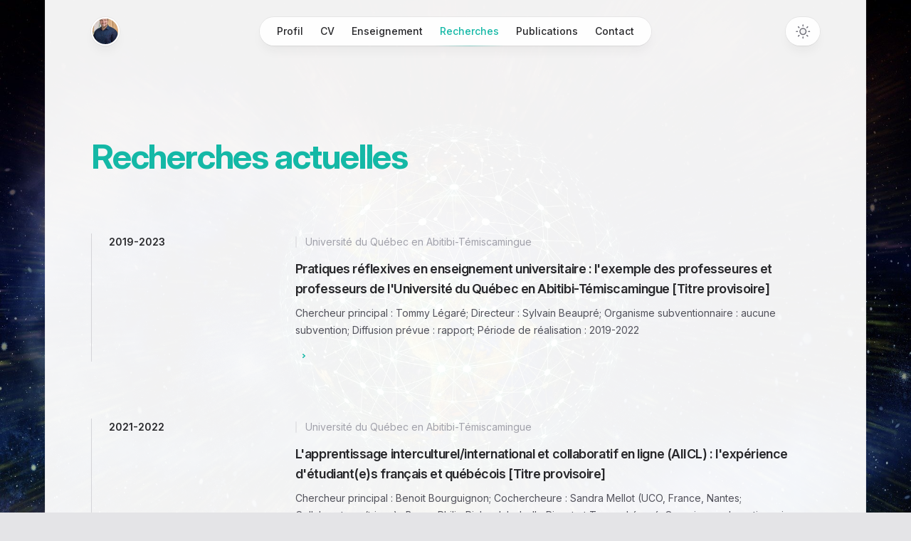

--- FILE ---
content_type: text/html; charset=utf-8
request_url: https://legareto.github.io/legare.to_v3/recherches
body_size: 3270
content:
<!DOCTYPE html><html class="h-full antialiased" lang="en"><head><meta charSet="utf-8"/><meta name="viewport" content="width=device-width"/><link rel="preload" as="image" href="/legare.to_v3/_next/static/media/avatar.9cd9ab65.jpg"/><title>Recherches - Tommy Légaré (Legare.to)</title><meta name="description" content="Recherches actuelles"/><meta name="next-head-count" content="5"/><script>
  let darkModeMediaQuery = window.matchMedia('(prefers-color-scheme: dark)')

  updateMode()
  darkModeMediaQuery.addEventListener('change', updateModeWithoutTransitions)
  window.addEventListener('storage', updateModeWithoutTransitions)

  function updateMode() {
    let isSystemDarkMode = darkModeMediaQuery.matches
    let isDarkMode = window.localStorage.isDarkMode === 'true' || (!('isDarkMode' in window.localStorage) && isSystemDarkMode)

    if (isDarkMode) {
      document.documentElement.classList.add('dark')
    } else {
      document.documentElement.classList.remove('dark')
    }

    if (isDarkMode === isSystemDarkMode) {
      delete window.localStorage.isDarkMode
    }
  }

  function disableTransitionsTemporarily() {
    document.documentElement.classList.add('[&_*]:!transition-none')
    window.setTimeout(() => {
      document.documentElement.classList.remove('[&_*]:!transition-none')
    }, 0)
  }

  function updateModeWithoutTransitions() {
    disableTransitionsTemporarily()
    updateMode()
  }
</script><link rel="alternate" type="application/rss+xml" href="undefined/rss/feed.xml"/><link rel="alternate" type="application/feed+json" href="undefined/rss/feed.json"/><link rel="stylesheet" href="https://rsms.me/inter/inter.css"/><link rel="preload" href="/legare.to_v3/_next/static/css/4019d029c9e1e20d.css" as="style"/><link rel="stylesheet" href="/legare.to_v3/_next/static/css/4019d029c9e1e20d.css" data-n-g=""/><noscript data-n-css=""></noscript><script defer="" nomodule="" src="/legare.to_v3/_next/static/chunks/polyfills-c67a75d1b6f99dc8.js"></script><script src="/legare.to_v3/_next/static/chunks/webpack-f68f9e8cd5825df4.js" defer=""></script><script src="/legare.to_v3/_next/static/chunks/framework-4556c45dd113b893.js" defer=""></script><script src="/legare.to_v3/_next/static/chunks/main-649624fed855148d.js" defer=""></script><script src="/legare.to_v3/_next/static/chunks/pages/_app-b26fae06c2f3947d.js" defer=""></script><script src="/legare.to_v3/_next/static/chunks/pages/recherches-9cf08a48000eac44.js" defer=""></script><script src="/legare.to_v3/_next/static/7dD-CszJbYJ0xWyE-hDvt/_buildManifest.js" defer=""></script><script src="/legare.to_v3/_next/static/7dD-CszJbYJ0xWyE-hDvt/_ssgManifest.js" defer=""></script></head><body class="bg-network flex h-full flex-col bg-zinc-200 dark:bg-black"><div id="__next"><div class="fixed inset-0 flex justify-center sm:px-8"><div class="flex w-full max-w-7xl lg:px-8"><div class="w-full bg-white opacity-95 ring-1 ring-zinc-100 dark:bg-zinc-900 dark:opacity-95 dark:ring-zinc-300/20"></div></div></div><div class="relative"><header class="pointer-events-none relative z-50 flex flex-col" style="height:var(--header-height);margin-bottom:var(--header-mb)"><div class="top-0 z-10 h-16 pt-6" style="position:var(--header-position)"><div class="sm:px-8 top-[var(--header-top,theme(spacing.6))] w-full" style="position:var(--header-inner-position)"><div class="mx-auto max-w-7xl lg:px-8"><div class="relative px-4 sm:px-8 lg:px-12"><div class="mx-auto max-w-2xl lg:max-w-5xl"><div class="relative flex gap-4"><div class="flex flex-1"><div class="h-10 w-10 rounded-full bg-white/90 p-0.5 shadow-lg shadow-zinc-800/5 ring-1 ring-zinc-900/5 backdrop-blur dark:bg-zinc-800/90 dark:ring-white/10"><a aria-label="Home" class="pointer-events-auto" href="/legare.to_v3"><img alt="" src="/legare.to_v3/_next/static/media/avatar.9cd9ab65.jpg" width="220" height="305" decoding="async" data-nimg="future" class="rounded-full bg-zinc-100 object-cover dark:bg-zinc-800 h-9 w-9" style="color:transparent"/></a></div></div><div class="flex flex-1 justify-end md:justify-center"><div class="pointer-events-auto md:hidden" data-headlessui-state=""><button class="group flex items-center rounded-full bg-white/90 px-4 py-2 text-sm font-medium text-zinc-800 shadow-lg shadow-zinc-800/5 ring-1 ring-zinc-900/5 backdrop-blur dark:bg-zinc-800/90 dark:text-zinc-200 dark:ring-white/10 dark:hover:ring-white/20" id="headlessui-popover-button-:Rqb6:" type="button" aria-expanded="false" data-headlessui-state="">Menu<svg viewBox="0 0 8 6" aria-hidden="true" class="ml-3 h-auto w-2 stroke-zinc-500 group-hover:stroke-zinc-700 dark:group-hover:stroke-zinc-400"><path d="M1.75 1.75 4 4.25l2.25-2.5" fill="none" stroke-width="1.5" stroke-linecap="round" stroke-linejoin="round"></path></svg></button></div><nav class="pointer-events-auto hidden md:block"><ul class="flex rounded-full bg-white/90 px-3 text-sm font-medium text-zinc-800 shadow-lg shadow-zinc-800/5 ring-1 ring-zinc-900/5 backdrop-blur dark:bg-zinc-800/90 dark:text-zinc-200 dark:ring-white/10"><li><a class="relative block px-3 py-2 transition hover:text-teal-500 dark:hover:text-teal-400" href="/legare.to_v3/profil">Profil</a></li><li><a class="relative block px-3 py-2 transition hover:text-teal-500 dark:hover:text-teal-400" href="/legare.to_v3/curriculumvitae">CV</a></li><li><a class="relative block px-3 py-2 transition hover:text-teal-500 dark:hover:text-teal-400" href="/legare.to_v3/enseignement">Enseignement</a></li><li><a class="relative block px-3 py-2 transition text-teal-500 dark:text-teal-400" href="/legare.to_v3/recherches">Recherches<span class="absolute inset-x-1 -bottom-px h-px bg-gradient-to-r from-teal-500/0 via-teal-500/40 to-teal-500/0 dark:from-teal-400/0 dark:via-teal-400/40 dark:to-teal-400/0"></span></a></li><li><a class="relative block px-3 py-2 transition hover:text-teal-500 dark:hover:text-teal-400" href="/legare.to_v3/publications">Publications</a></li><li><a class="relative block px-3 py-2 transition hover:text-teal-500 dark:hover:text-teal-400" href="/legare.to_v3/contact">Contact</a></li></ul></nav></div><div class="flex justify-end md:flex-1"><div class="pointer-events-auto"><button type="button" aria-label="Toggle dark mode" class="group rounded-full bg-white/90 px-3 py-2 shadow-lg shadow-zinc-800/5 ring-1 ring-zinc-900/5 backdrop-blur transition dark:bg-zinc-800/90 dark:ring-white/10 dark:hover:ring-white/20"><svg viewBox="0 0 24 24" stroke-width="1.5" stroke-linecap="round" stroke-linejoin="round" aria-hidden="true" class="h-6 w-6 fill-zinc-100 stroke-zinc-500 transition group-hover:fill-zinc-200 group-hover:stroke-zinc-700 dark:hidden [@media(prefers-color-scheme:dark)]:fill-teal-50 [@media(prefers-color-scheme:dark)]:stroke-teal-500 [@media(prefers-color-scheme:dark)]:group-hover:fill-teal-50 [@media(prefers-color-scheme:dark)]:group-hover:stroke-teal-600"><path d="M8 12.25A4.25 4.25 0 0 1 12.25 8v0a4.25 4.25 0 0 1 4.25 4.25v0a4.25 4.25 0 0 1-4.25 4.25v0A4.25 4.25 0 0 1 8 12.25v0Z"></path><path d="M12.25 3v1.5M21.5 12.25H20M18.791 18.791l-1.06-1.06M18.791 5.709l-1.06 1.06M12.25 20v1.5M4.5 12.25H3M6.77 6.77 5.709 5.709M6.77 17.73l-1.061 1.061" fill="none"></path></svg><svg viewBox="0 0 24 24" aria-hidden="true" class="hidden h-6 w-6 fill-zinc-700 stroke-zinc-500 transition dark:block [@media(prefers-color-scheme:dark)]:group-hover:stroke-zinc-400 [@media_not_(prefers-color-scheme:dark)]:fill-teal-400/10 [@media_not_(prefers-color-scheme:dark)]:stroke-teal-500"><path d="M17.25 16.22a6.937 6.937 0 0 1-9.47-9.47 7.451 7.451 0 1 0 9.47 9.47ZM12.75 7C17 7 17 2.75 17 2.75S17 7 21.25 7C17 7 17 11.25 17 11.25S17 7 12.75 7Z" stroke-width="1.5" stroke-linecap="round" stroke-linejoin="round"></path></svg></button></div></div></div></div></div></div></div></div></header><main><div class="sm:px-8 mt-16 sm:mt-32"><div class="mx-auto max-w-7xl lg:px-8"><div class="relative px-4 sm:px-8 lg:px-12"><div class="mx-auto max-w-2xl lg:max-w-5xl"><header class="max-w-4xl"><h1 class="text-4xl font-bold tracking-tight text-teal-500 dark:text-teal-400 sm:text-5xl">Recherches actuelles</h1><p class="mt-6 text-base text-zinc-600 dark:text-zinc-400"></p></header><div class="mt-16 sm:mt-20"><div class="space-y-20"><section aria-labelledby=":R6l6:" class="md:border-l md:border-zinc-300 md:pl-6 md:dark:border-zinc-600"><div class="grid max-w-5xl grid-cols-1 items-baseline gap-x-12 gap-y-8 md:grid-cols-4"><h2 id=":R6l6:" class="text-sm font-semibold text-zinc-800 dark:text-zinc-100">2019-2023</h2><div class="md:col-span-3"><div class="space-y-16"><article class="group relative flex flex-col items-start"><h3 class="text-lg font-semibold tracking-tight text-zinc-800 dark:text-zinc-100">Pratiques réflexives en enseignement universitaire : l&#x27;exemple des professeures et professeurs de l&#x27;Université du Québec en Abitibi-Témiscamingue [Titre provisoire]</h3><p class="relative z-10 order-first mb-3 flex items-center text-sm text-zinc-400 dark:text-zinc-500 pl-3.5"><span class="absolute inset-y-0 left-0 flex items-center" aria-hidden="true"><span class="h-4 w-0.5 rounded-full bg-zinc-200 dark:bg-zinc-500"></span></span>Université du Québec en Abitibi-Témiscamingue</p><p class="relative z-10 mt-2 text-sm text-zinc-600 dark:text-zinc-400">Chercheur principal : Tommy Légaré; Directeur : Sylvain Beaupré; Organisme subventionnaire : aucune subvention; Diffusion prévue : rapport; Période de réalisation : 2019-2022</p><div aria-hidden="true" class="relative z-10 mt-4 flex items-center text-sm font-medium text-teal-500"><svg viewBox="0 0 16 16" fill="none" aria-hidden="true" class="ml-1 h-4 w-4 stroke-current"><path d="M6.75 5.75 9.25 8l-2.5 2.25" stroke-width="1.5" stroke-linecap="round" stroke-linejoin="round"></path></svg></div></article></div></div></div></section><section aria-labelledby=":Ral6:" class="md:border-l md:border-zinc-300 md:pl-6 md:dark:border-zinc-600"><div class="grid max-w-5xl grid-cols-1 items-baseline gap-x-12 gap-y-8 md:grid-cols-4"><h2 id=":Ral6:" class="text-sm font-semibold text-zinc-800 dark:text-zinc-100">2021-2022</h2><div class="md:col-span-3"><div class="space-y-16"><article class="group relative flex flex-col items-start"><h3 class="text-lg font-semibold tracking-tight text-zinc-800 dark:text-zinc-100">L&#x27;apprentissage interculturel/international et collaboratif en ligne (AIICL) : l&#x27;expérience d&#x27;étudiant(e)s français et québécois [Titre provisoire]</h3><p class="relative z-10 order-first mb-3 flex items-center text-sm text-zinc-400 dark:text-zinc-500 pl-3.5"><span class="absolute inset-y-0 left-0 flex items-center" aria-hidden="true"><span class="h-4 w-0.5 rounded-full bg-zinc-200 dark:bg-zinc-500"></span></span>Université du Québec en Abitibi-Témiscamingue</p><p class="relative z-10 mt-2 text-sm text-zinc-600 dark:text-zinc-400">Chercheur principal : Benoit Bourguignon; Cochercheure : Sandra Mellot (UCO, France, Nantes; Collaborateurs(trices) : Bruno-Philip Richard, Isabelle Rivest et Tommy Légaré; Organisme subventionnaire : aucune subvention; Diffusion prévue : article scientifique; Période de réalisation : 2021-2022</p><div aria-hidden="true" class="relative z-10 mt-4 flex items-center text-sm font-medium text-teal-500"><svg viewBox="0 0 16 16" fill="none" aria-hidden="true" class="ml-1 h-4 w-4 stroke-current"><path d="M6.75 5.75 9.25 8l-2.5 2.25" stroke-width="1.5" stroke-linecap="round" stroke-linejoin="round"></path></svg></div></article></div></div></div></section></div></div></div></div></div></div></main><footer class="mt-32"><div class="sm:px-8"><div class="mx-auto max-w-7xl lg:px-8"><div class="border-t border-zinc-300 pt-10 pb-16 dark:border-zinc-700/40"><div class="relative px-4 sm:px-8 lg:px-12"><div class="mx-auto max-w-2xl lg:max-w-5xl"><div class="flex flex-col items-center justify-between gap-6 sm:flex-row"><div class="flex gap-6 text-sm font-medium text-zinc-800 dark:text-zinc-200"><a class="transition hover:text-teal-500 dark:hover:text-teal-400" href="/legare.to_v3/profil">Profil</a><a class="transition hover:text-teal-500 dark:hover:text-teal-400" href="/legare.to_v3/curriculumvitae">CV</a><a class="transition hover:text-teal-500 dark:hover:text-teal-400" href="/legare.to_v3/enseignement">Enseignement</a><a class="transition hover:text-teal-500 dark:hover:text-teal-400" href="/legare.to_v3/recherches">Recherches</a><a class="transition hover:text-teal-500 dark:hover:text-teal-400" href="/legare.to_v3/publications">Publications</a><a class="transition hover:text-teal-500 dark:hover:text-teal-400" href="/legare.to_v3/contact">Contact</a></div><p class="text-sm text-zinc-400 dark:text-zinc-500">© <!-- -->2023<!-- --> Legare.to - Tous droits réservés.<br/>Programmation et design :<a href="https://github.com/Legareto" target="_blank" rel="noreferrer"> Tommy Légaré</a></p></div></div></div></div></div></div></footer></div></div><script id="__NEXT_DATA__" type="application/json">{"props":{"pageProps":{}},"page":"/recherches","query":{},"buildId":"7dD-CszJbYJ0xWyE-hDvt","assetPrefix":"/legare.to_v3","nextExport":true,"autoExport":true,"isFallback":false,"scriptLoader":[]}</script></body></html>

--- FILE ---
content_type: text/css; charset=utf-8
request_url: https://legareto.github.io/legare.to_v3/_next/static/css/4019d029c9e1e20d.css
body_size: 6572
content:
::-webkit-scrollbar{width:.75rem}::-webkit-scrollbar-track{background:#3a3a3a}::-webkit-scrollbar-thumb{background:#14b8a6}::-webkit-scrollbar-thumb:hover{background:#22e7d0}.bg-network{background-image:url(/legare.to_v3/_next/static/media/bg-world-network.e8fa6b2d.jpg);background-size:cover;background-repeat:no-repeat;background-attachment:fixed;width:100%;height:auto;position:relative;opacity:1}pre[class*=language-]{color:#f4f4f5}.token.class-name,.token.function,.token.selector,.token.selector .class,.token.selector.class,.token.tag{color:#f472b6}.token.attr-name,.token.important,.token.keyword,.token.pseudo-class,.token.rule{color:#d4d4d8}.token.module{color:#f472b6}.token.attr-value,.token.class,.token.property,.token.string{color:#5eead4}.token.attr-equals,.token.punctuation{color:#71717a}.language-css .token.function,.token.unit{color:#bae6fd}.token.combinator,.token.comment,.token.operator{color:#a1a1aa}

/*
! tailwindcss v3.1.8 | MIT License | https://tailwindcss.com
*/*,:after,:before{box-sizing:border-box;border:0 solid #e5e7eb}:after,:before{--tw-content:""}html{line-height:1.5;-webkit-text-size-adjust:100%;-moz-tab-size:4;-o-tab-size:4;tab-size:4;font-family:Inter var,ui-sans-serif,system-ui,-apple-system,BlinkMacSystemFont,Segoe UI,Roboto,Helvetica Neue,Arial,Noto Sans,sans-serif,Apple Color Emoji,Segoe UI Emoji,Segoe UI Symbol,Noto Color Emoji}body{margin:0;line-height:inherit}hr{height:0;color:inherit;border-top-width:1px}abbr:where([title]){-webkit-text-decoration:underline dotted;text-decoration:underline dotted}h1,h2,h3,h4,h5,h6{font-size:inherit;font-weight:inherit}a{color:inherit;text-decoration:inherit}b,strong{font-weight:bolder}code,kbd,pre,samp{font-family:ui-monospace,SFMono-Regular,Menlo,Monaco,Consolas,Liberation Mono,Courier New,monospace;font-size:1em}small{font-size:80%}sub,sup{font-size:75%;line-height:0;position:relative;vertical-align:baseline}sub{bottom:-.25em}sup{top:-.5em}table{text-indent:0;border-color:inherit;border-collapse:collapse}button,input,optgroup,select,textarea{font-family:inherit;font-size:100%;font-weight:inherit;line-height:inherit;color:inherit;margin:0;padding:0}button,select{text-transform:none}[type=button],[type=reset],[type=submit],button{-webkit-appearance:button;background-color:transparent;background-image:none}:-moz-focusring{outline:auto}:-moz-ui-invalid{box-shadow:none}progress{vertical-align:baseline}::-webkit-inner-spin-button,::-webkit-outer-spin-button{height:auto}[type=search]{-webkit-appearance:textfield;outline-offset:-2px}::-webkit-search-decoration{-webkit-appearance:none}::-webkit-file-upload-button{-webkit-appearance:button;font:inherit}summary{display:list-item}blockquote,dd,dl,figure,h1,h2,h3,h4,h5,h6,hr,p,pre{margin:0}fieldset{margin:0}fieldset,legend{padding:0}menu,ol,ul{list-style:none;margin:0;padding:0}textarea{resize:vertical}input::-moz-placeholder,textarea::-moz-placeholder{opacity:1;color:#9ca3af}input::placeholder,textarea::placeholder{opacity:1;color:#9ca3af}[role=button],button{cursor:pointer}:disabled{cursor:default}audio,canvas,embed,iframe,img,object,svg,video{display:block;vertical-align:middle}img,video{max-width:100%;height:auto}*,:after,:before{--tw-border-spacing-x:0;--tw-border-spacing-y:0;--tw-translate-x:0;--tw-translate-y:0;--tw-rotate:0;--tw-skew-x:0;--tw-skew-y:0;--tw-scale-x:1;--tw-scale-y:1;--tw-pan-x: ;--tw-pan-y: ;--tw-pinch-zoom: ;--tw-scroll-snap-strictness:proximity;--tw-ordinal: ;--tw-slashed-zero: ;--tw-numeric-figure: ;--tw-numeric-spacing: ;--tw-numeric-fraction: ;--tw-ring-inset: ;--tw-ring-offset-width:0px;--tw-ring-offset-color:#fff;--tw-ring-color:rgba(59,130,246,.5);--tw-ring-offset-shadow:0 0 #0000;--tw-ring-shadow:0 0 #0000;--tw-shadow:0 0 #0000;--tw-shadow-colored:0 0 #0000;--tw-blur: ;--tw-brightness: ;--tw-contrast: ;--tw-grayscale: ;--tw-hue-rotate: ;--tw-invert: ;--tw-saturate: ;--tw-sepia: ;--tw-drop-shadow: ;--tw-backdrop-blur: ;--tw-backdrop-brightness: ;--tw-backdrop-contrast: ;--tw-backdrop-grayscale: ;--tw-backdrop-hue-rotate: ;--tw-backdrop-invert: ;--tw-backdrop-opacity: ;--tw-backdrop-saturate: ;--tw-backdrop-sepia: }::-webkit-backdrop{--tw-border-spacing-x:0;--tw-border-spacing-y:0;--tw-translate-x:0;--tw-translate-y:0;--tw-rotate:0;--tw-skew-x:0;--tw-skew-y:0;--tw-scale-x:1;--tw-scale-y:1;--tw-pan-x: ;--tw-pan-y: ;--tw-pinch-zoom: ;--tw-scroll-snap-strictness:proximity;--tw-ordinal: ;--tw-slashed-zero: ;--tw-numeric-figure: ;--tw-numeric-spacing: ;--tw-numeric-fraction: ;--tw-ring-inset: ;--tw-ring-offset-width:0px;--tw-ring-offset-color:#fff;--tw-ring-color:rgba(59,130,246,.5);--tw-ring-offset-shadow:0 0 #0000;--tw-ring-shadow:0 0 #0000;--tw-shadow:0 0 #0000;--tw-shadow-colored:0 0 #0000;--tw-blur: ;--tw-brightness: ;--tw-contrast: ;--tw-grayscale: ;--tw-hue-rotate: ;--tw-invert: ;--tw-saturate: ;--tw-sepia: ;--tw-drop-shadow: ;--tw-backdrop-blur: ;--tw-backdrop-brightness: ;--tw-backdrop-contrast: ;--tw-backdrop-grayscale: ;--tw-backdrop-hue-rotate: ;--tw-backdrop-invert: ;--tw-backdrop-opacity: ;--tw-backdrop-saturate: ;--tw-backdrop-sepia: }::backdrop{--tw-border-spacing-x:0;--tw-border-spacing-y:0;--tw-translate-x:0;--tw-translate-y:0;--tw-rotate:0;--tw-skew-x:0;--tw-skew-y:0;--tw-scale-x:1;--tw-scale-y:1;--tw-pan-x: ;--tw-pan-y: ;--tw-pinch-zoom: ;--tw-scroll-snap-strictness:proximity;--tw-ordinal: ;--tw-slashed-zero: ;--tw-numeric-figure: ;--tw-numeric-spacing: ;--tw-numeric-fraction: ;--tw-ring-inset: ;--tw-ring-offset-width:0px;--tw-ring-offset-color:#fff;--tw-ring-color:rgba(59,130,246,.5);--tw-ring-offset-shadow:0 0 #0000;--tw-ring-shadow:0 0 #0000;--tw-shadow:0 0 #0000;--tw-shadow-colored:0 0 #0000;--tw-blur: ;--tw-brightness: ;--tw-contrast: ;--tw-grayscale: ;--tw-hue-rotate: ;--tw-invert: ;--tw-saturate: ;--tw-sepia: ;--tw-drop-shadow: ;--tw-backdrop-blur: ;--tw-backdrop-brightness: ;--tw-backdrop-contrast: ;--tw-backdrop-grayscale: ;--tw-backdrop-hue-rotate: ;--tw-backdrop-invert: ;--tw-backdrop-opacity: ;--tw-backdrop-saturate: ;--tw-backdrop-sepia: }.prose{--tw-prose-body:#52525b;--tw-prose-headings:#18181b;--tw-prose-links:#14b8a6;--tw-prose-links-hover:#0d9488;--tw-prose-underline:rgba(20,184,166,.2);--tw-prose-underline-hover:#14b8a6;--tw-prose-bold:#18181b;--tw-prose-counters:#18181b;--tw-prose-bullets:#18181b;--tw-prose-hr:#f4f4f5;--tw-prose-quote-borders:#e4e4e7;--tw-prose-captions:#a1a1aa;--tw-prose-code:#3f3f46;--tw-prose-code-bg:hsla(240,5%,84%,.2);--tw-prose-pre-code:#f4f4f5;--tw-prose-pre-bg:#18181b;--tw-prose-pre-border:transparent;--tw-prose-th-borders:#e4e4e7;--tw-prose-td-borders:#f4f4f5;--tw-prose-invert-body:#a1a1aa;--tw-prose-invert-headings:#e4e4e7;--tw-prose-invert-links:#2dd4bf;--tw-prose-invert-links-hover:#2dd4bf;--tw-prose-invert-underline:rgba(45,212,191,.3);--tw-prose-invert-underline-hover:#2dd4bf;--tw-prose-invert-bold:#e4e4e7;--tw-prose-invert-counters:#e4e4e7;--tw-prose-invert-bullets:#e4e4e7;--tw-prose-invert-hr:rgba(63,63,70,.4);--tw-prose-invert-quote-borders:#71717a;--tw-prose-invert-captions:#71717a;--tw-prose-invert-code:#d4d4d8;--tw-prose-invert-code-bg:hsla(240,6%,90%,.05);--tw-prose-invert-pre-code:#f4f4f5;--tw-prose-invert-pre-bg:rgba(0,0,0,.4);--tw-prose-invert-pre-border:hsla(240,6%,90%,.1);--tw-prose-invert-th-borders:#3f3f46;--tw-prose-invert-td-borders:#27272a;color:var(--tw-prose-body);line-height:1.75rem}.prose :where(.prose>*):not(:where([class~=not-prose] *)){margin-top:2.5rem;margin-bottom:2.5rem}.prose :where(p):not(:where([class~=not-prose] *)){margin-top:1.75rem;margin-bottom:1.75rem}.prose :where(h2,h3):not(:where([class~=not-prose] *)){color:var(--tw-prose-headings);font-weight:600}.prose :where(h2):not(:where([class~=not-prose] *)){font-size:1.25rem;line-height:1.75rem;margin-top:5rem;margin-bottom:1rem}.prose :where(h3):not(:where([class~=not-prose] *)){font-size:1rem;line-height:1.75rem;margin-top:4rem;margin-bottom:1rem}.prose :where(:is(h2,h3)+*):not(:where([class~=not-prose] *)){margin-top:0}.prose :where(img):not(:where([class~=not-prose] *)){border-radius:1.5rem}.prose :where(a):not(:where([class~=not-prose] *)){color:var(--tw-prose-links);font-weight:600;text-decoration:underline;-webkit-text-decoration-color:var(--tw-prose-underline);text-decoration-color:var(--tw-prose-underline);transition-property:color,-webkit-text-decoration-color;transition-property:color,text-decoration-color;transition-property:color,text-decoration-color,-webkit-text-decoration-color;transition-duration:.15s;transition-timing-function:cubic-bezier(.4,0,.2,1)}.prose :where(a:hover):not(:where([class~=not-prose] *)){color:var(--tw-prose-links-hover);-webkit-text-decoration-color:var(--tw-prose-underline-hover);text-decoration-color:var(--tw-prose-underline-hover)}.prose :where(strong):not(:where([class~=not-prose] *)){color:var(--tw-prose-bold);font-weight:600}.prose :where(code):not(:where([class~=not-prose] *)){display:inline-block;color:var(--tw-prose-code);font-size:.875rem;font-weight:600;background-color:var(--tw-prose-code-bg);border-radius:.5rem;padding-left:.25rem;padding-right:.25rem}.prose :where(a code):not(:where([class~=not-prose] *)){color:inherit}.prose :where(:is(h2,h3) code):not(:where([class~=not-prose] *)){font-weight:700}.prose :where(blockquote):not(:where([class~=not-prose] *)){padding-left:1.5rem;border-left-width:2px;border-left-color:var(--tw-prose-quote-borders);font-style:italic}.prose :where(figcaption):not(:where([class~=not-prose] *)){color:var(--tw-prose-captions);font-size:.875rem;line-height:1.5rem;margin-top:.75rem}.prose :where(figcaption>p):not(:where([class~=not-prose] *)){margin:0}.prose :where(ul):not(:where([class~=not-prose] *)){list-style-type:disc}.prose :where(ol):not(:where([class~=not-prose] *)){list-style-type:decimal}.prose :where(ul,ol):not(:where([class~=not-prose] *)){padding-left:1.5rem}.prose :where(li):not(:where([class~=not-prose] *)){margin-top:1.5rem;margin-bottom:1.5rem;padding-left:.875rem}.prose :where(li):not(:where([class~=not-prose] *))::marker{font-size:.875rem;font-weight:600}.prose :where(ol>li):not(:where([class~=not-prose] *))::marker{color:var(--tw-prose-counters)}.prose :where(ul>li):not(:where([class~=not-prose] *))::marker{color:var(--tw-prose-bullets)}.prose :where(li :is(ol,ul)):not(:where([class~=not-prose] *)){margin-top:1rem;margin-bottom:1rem}.prose :where(li :is(li,p)):not(:where([class~=not-prose] *)){margin-top:.75rem;margin-bottom:.75rem}.prose :where(pre):not(:where([class~=not-prose] *)){color:var(--tw-prose-pre-code);font-size:.875rem;font-weight:500;background-color:var(--tw-prose-pre-bg);border-radius:1.5rem;padding:2rem;overflow-x:auto;border:1px solid;border-color:var(--tw-prose-pre-border)}.prose :where(pre code):not(:where([class~=not-prose] *)){display:inline;color:inherit;font-size:inherit;font-weight:inherit;background-color:transparent;border-radius:0;padding:0}.prose :where(hr):not(:where([class~=not-prose] *)){margin-top:5rem;margin-bottom:5rem;border-top-width:1px;border-color:var(--tw-prose-hr)}@media (min-width:1024px){.prose :where(hr):not(:where([class~=not-prose] *)){margin-left:calc(3rem * -1);margin-right:calc(3rem * -1)}}.prose :where(table):not(:where([class~=not-prose] *)){width:100%;table-layout:auto;text-align:left;font-size:.875rem}.prose :where(thead):not(:where([class~=not-prose] *)){border-bottom-width:1px;border-bottom-color:var(--tw-prose-th-borders)}.prose :where(thead th):not(:where([class~=not-prose] *)){color:var(--tw-prose-headings);font-weight:600;vertical-align:bottom;padding-bottom:.5rem}.prose :where(thead th:not(:first-child)):not(:where([class~=not-prose] *)){padding-left:.5rem}.prose :where(thead th:not(:last-child)):not(:where([class~=not-prose] *)){padding-right:.5rem}.prose :where(tbody tr):not(:where([class~=not-prose] *)){border-bottom-width:1px;border-bottom-color:var(--tw-prose-td-borders)}.prose :where(tbody tr:last-child):not(:where([class~=not-prose] *)){border-bottom-width:0}.prose :where(tbody td):not(:where([class~=not-prose] *)){vertical-align:baseline}.prose :where(tfoot):not(:where([class~=not-prose] *)){border-top-width:1px;border-top-color:var(--tw-prose-th-borders)}.prose :where(tfoot td):not(:where([class~=not-prose] *)){vertical-align:top}.prose :where(:is(tbody,tfoot) td):not(:where([class~=not-prose] *)){padding-top:.5rem;padding-bottom:.5rem}.prose :where(:is(tbody,tfoot) td:not(:first-child)):not(:where([class~=not-prose] *)){padding-left:.5rem}.prose :where(:is(tbody,tfoot) td:not(:last-child)):not(:where([class~=not-prose] *)){padding-right:.5rem}.sr-only{position:absolute;width:1px;height:1px;padding:0;margin:-1px;overflow:hidden;clip:rect(0,0,0,0);white-space:nowrap;border-width:0}.pointer-events-none{pointer-events:none}.pointer-events-auto{pointer-events:auto}.fixed{position:fixed}.absolute{position:absolute}.relative{position:relative}.sticky{position:-webkit-sticky;position:sticky}.inset-0{top:0;right:0;bottom:0;left:0}.-inset-y-6{top:-1.5rem;bottom:-1.5rem}.-inset-x-4{left:-1rem;right:-1rem}.inset-y-0{top:0;bottom:0}.inset-x-4{left:1rem;right:1rem}.inset-x-1{left:.25rem;right:.25rem}.left-0{left:0}.top-8{top:2rem}.-bottom-px{bottom:-1px}.top-0{top:0}.top-\[var\(--avatar-top\2c theme\(spacing\.3\)\)\]{top:var(--avatar-top,.75rem)}.top-3{top:.75rem}.top-\[var\(--header-top\2c theme\(spacing\.6\)\)\]{top:var(--header-top,1.5rem)}.z-0{z-index:0}.z-20{z-index:20}.z-10{z-index:10}.z-50{z-index:50}.order-first{order:-9999}.order-last{order:9999}.-m-1{margin:-.25rem}.mx-auto{margin-left:auto;margin-right:auto}.-my-2{margin-top:-.5rem;margin-bottom:-.5rem}.-my-4{margin-top:-1rem;margin-bottom:-1rem}.mb-12{margin-bottom:3rem}.ml-3{margin-left:.75rem}.mt-6{margin-top:1.5rem}.mt-1{margin-top:.25rem}.ml-auto{margin-left:auto}.mt-16{margin-top:4rem}.mb-8{margin-bottom:2rem}.mt-8{margin-top:2rem}.mt-2{margin-top:.5rem}.mt-4{margin-top:1rem}.ml-1{margin-left:.25rem}.mb-3{margin-bottom:.75rem}.mt-32{margin-top:8rem}.mt-\[calc\(theme\(spacing\.16\)-theme\(spacing\.3\)\)\]{margin-top:calc(4rem - .75rem)}.-mb-3{margin-bottom:-.75rem}.ml-12{margin-left:3rem}.mt-9{margin-top:2.25rem}.mt-24{margin-top:6rem}.ml-4{margin-left:1rem}.block{display:block}.flex{display:flex}.inline-flex{display:inline-flex}.grid{display:grid}.hidden{display:none}.aspect-\[9\/10\]{aspect-ratio:9/10}.aspect-auto{aspect-ratio:auto}.h-6{height:1.5rem}.h-10{height:2.5rem}.h-4{height:1rem}.h-auto{height:auto}.h-px{height:1px}.h-16{height:4rem}.h-9{height:2.25rem}.h-full{height:100%}.w-6{width:1.5rem}.w-16{width:4rem}.w-full{width:100%}.w-4{width:1rem}.w-10{width:2.5rem}.w-0\.5{width:.125rem}.w-0{width:0}.w-2{width:.5rem}.w-9{width:2.25rem}.w-44{width:11rem}.min-w-0{min-width:0}.max-w-2xl{max-width:42rem}.max-w-7xl{max-width:80rem}.max-w-5xl{max-width:64rem}.max-w-4xl{max-width:56rem}.max-w-xl{max-width:36rem}.max-w-xs{max-width:20rem}.flex-none{flex:none}.flex-auto{flex:1 1 auto}.flex-1{flex:1 1 0%}.origin-top{transform-origin:top}.origin-left{transform-origin:left}.rotate-2{--tw-rotate:2deg}.-rotate-2,.rotate-2{transform:translate(var(--tw-translate-x),var(--tw-translate-y)) rotate(var(--tw-rotate)) skewX(var(--tw-skew-x)) skewY(var(--tw-skew-y)) scaleX(var(--tw-scale-x)) scaleY(var(--tw-scale-y))}.-rotate-2{--tw-rotate:-2deg}.rotate-3{--tw-rotate:3deg}.rotate-3,.scale-95{transform:translate(var(--tw-translate-x),var(--tw-translate-y)) rotate(var(--tw-rotate)) skewX(var(--tw-skew-x)) skewY(var(--tw-skew-y)) scaleX(var(--tw-scale-x)) scaleY(var(--tw-scale-y))}.scale-95{--tw-scale-x:.95;--tw-scale-y:.95}.scale-100{--tw-scale-x:1;--tw-scale-y:1}.scale-100,.transform{transform:translate(var(--tw-translate-x),var(--tw-translate-y)) rotate(var(--tw-rotate)) skewX(var(--tw-skew-x)) skewY(var(--tw-skew-y)) scaleX(var(--tw-scale-x)) scaleY(var(--tw-scale-y))}.resize{resize:both}.grid-cols-1{grid-template-columns:repeat(1,minmax(0,1fr))}.flex-row-reverse{flex-direction:row-reverse}.flex-col{flex-direction:column}.flex-wrap{flex-wrap:wrap}.items-start{align-items:flex-start}.items-center{align-items:center}.items-baseline{align-items:baseline}.justify-end{justify-content:flex-end}.justify-center{justify-content:center}.justify-between{justify-content:space-between}.gap-4{gap:1rem}.gap-2{gap:.5rem}.gap-6{gap:1.5rem}.gap-5{gap:1.25rem}.gap-16{gap:4rem}.gap-x-2{-moz-column-gap:.5rem;column-gap:.5rem}.gap-x-12{-moz-column-gap:3rem;column-gap:3rem}.gap-y-8{row-gap:2rem}.gap-y-20{row-gap:5rem}.gap-y-16{row-gap:4rem}.space-y-4>:not([hidden])~:not([hidden]){--tw-space-y-reverse:0;margin-top:calc(1rem * calc(1 - var(--tw-space-y-reverse)));margin-bottom:calc(1rem * var(--tw-space-y-reverse))}.space-x-3>:not([hidden])~:not([hidden]){--tw-space-x-reverse:0;margin-right:calc(.75rem * var(--tw-space-x-reverse));margin-left:calc(.75rem * calc(1 - var(--tw-space-x-reverse)))}.space-y-20>:not([hidden])~:not([hidden]){--tw-space-y-reverse:0;margin-top:calc(5rem * calc(1 - var(--tw-space-y-reverse)));margin-bottom:calc(5rem * var(--tw-space-y-reverse))}.space-y-16>:not([hidden])~:not([hidden]){--tw-space-y-reverse:0;margin-top:calc(4rem * calc(1 - var(--tw-space-y-reverse)));margin-bottom:calc(4rem * var(--tw-space-y-reverse))}.space-y-10>:not([hidden])~:not([hidden]){--tw-space-y-reverse:0;margin-top:calc(2.5rem * calc(1 - var(--tw-space-y-reverse)));margin-bottom:calc(2.5rem * var(--tw-space-y-reverse))}.space-y-7>:not([hidden])~:not([hidden]){--tw-space-y-reverse:0;margin-top:calc(1.75rem * calc(1 - var(--tw-space-y-reverse)));margin-bottom:calc(1.75rem * var(--tw-space-y-reverse))}.divide-y>:not([hidden])~:not([hidden]){--tw-divide-y-reverse:0;border-top-width:calc(1px * calc(1 - var(--tw-divide-y-reverse)));border-bottom-width:calc(1px * var(--tw-divide-y-reverse))}.divide-zinc-100>:not([hidden])~:not([hidden]){--tw-divide-opacity:1;border-color:rgb(244 244 245/var(--tw-divide-opacity))}.overflow-hidden{overflow:hidden}.rounded-2xl{border-radius:1rem}.rounded-full{border-radius:9999px}.rounded-md{border-radius:.375rem}.rounded-3xl{border-radius:1.5rem}.rounded-lg{border-radius:.5rem}.rounded-xl{border-radius:.75rem}.border{border-width:1px}.border-t{border-top-width:1px}.border-zinc-300{--tw-border-opacity:1;border-color:rgb(212 212 216/var(--tw-border-opacity))}.border-gray-300{--tw-border-opacity:1;border-color:rgb(209 213 219/var(--tw-border-opacity))}.border-zinc-100{--tw-border-opacity:1;border-color:rgb(244 244 245/var(--tw-border-opacity))}.bg-white{--tw-bg-opacity:1;background-color:rgb(255 255 255/var(--tw-bg-opacity))}.bg-zinc-200{--tw-bg-opacity:1;background-color:rgb(228 228 231/var(--tw-bg-opacity))}.bg-teal-500{--tw-bg-opacity:1;background-color:rgb(20 184 166/var(--tw-bg-opacity))}.bg-zinc-800{--tw-bg-opacity:1;background-color:rgb(39 39 42/var(--tw-bg-opacity))}.bg-zinc-50{--tw-bg-opacity:1;background-color:rgb(250 250 250/var(--tw-bg-opacity))}.bg-white\/90{background-color:hsla(0,0%,100%,.9)}.bg-zinc-800\/40{background-color:rgba(39,39,42,.4)}.bg-zinc-100{--tw-bg-opacity:1;background-color:rgb(244 244 245/var(--tw-bg-opacity))}.bg-gradient-to-r{background-image:linear-gradient(to right,var(--tw-gradient-stops))}.from-teal-500\/0{--tw-gradient-from:rgba(20,184,166,0);--tw-gradient-to:rgba(20,184,166,0);--tw-gradient-stops:var(--tw-gradient-from),var(--tw-gradient-to)}.via-teal-500\/40{--tw-gradient-to:rgba(20,184,166,0);--tw-gradient-stops:var(--tw-gradient-from),rgba(20,184,166,.4),var(--tw-gradient-to)}.to-teal-500\/0{--tw-gradient-to:rgba(20,184,166,0)}.fill-zinc-100{fill:#f4f4f5}.fill-zinc-700{fill:#3f3f46}.fill-teal-500{fill:#14b8a6}.fill-blue-800{fill:#1e40af}.stroke-zinc-400{stroke:#a1a1aa}.stroke-zinc-500{stroke:#71717a}.stroke-current{stroke:currentColor}.object-cover{-o-object-fit:cover;object-fit:cover}.p-6{padding:1.5rem}.p-1{padding:.25rem}.p-8{padding:2rem}.p-0\.5{padding:.125rem}.p-0{padding:0}.py-2{padding-top:.5rem;padding-bottom:.5rem}.px-3{padding-left:.75rem;padding-right:.75rem}.px-4{padding-left:1rem;padding-right:1rem}.px-6{padding-left:1.5rem;padding-right:1.5rem}.py-5{padding-top:1.25rem;padding-bottom:1.25rem}.py-4{padding-top:1rem;padding-bottom:1rem}.px-2\.5{padding-left:.625rem;padding-right:.625rem}.px-2{padding-left:.5rem;padding-right:.5rem}.pl-3\.5{padding-left:.875rem}.pl-3{padding-left:.75rem}.pt-10{padding-top:2.5rem}.pb-16{padding-bottom:4rem}.pt-3{padding-top:.75rem}.pt-6{padding-top:1.5rem}.pt-8{padding-top:2rem}.text-center{text-align:center}.text-xl{font-size:1.25rem;line-height:2rem}.text-sm{font-size:.875rem}.text-sm,.text-xs{line-height:1.5rem}.text-xs{font-size:.8125rem}.text-4xl{font-size:2rem;line-height:2.5rem}.text-base{font-size:1rem;line-height:1.75rem}.text-lg{font-size:1.125rem;line-height:1.75rem}.font-semibold{font-weight:600}.font-medium{font-weight:500}.font-bold{font-weight:700}.tracking-tight{letter-spacing:-.025em}.text-zinc-900{--tw-text-opacity:1;color:rgb(24 24 27/var(--tw-text-opacity))}.text-zinc-500{--tw-text-opacity:1;color:rgb(113 113 122/var(--tw-text-opacity))}.text-zinc-400{--tw-text-opacity:1;color:rgb(161 161 170/var(--tw-text-opacity))}.text-zinc-800{--tw-text-opacity:1;color:rgb(39 39 42/var(--tw-text-opacity))}.text-zinc-100{--tw-text-opacity:1;color:rgb(244 244 245/var(--tw-text-opacity))}.text-zinc-600{--tw-text-opacity:1;color:rgb(82 82 91/var(--tw-text-opacity))}.text-teal-500{--tw-text-opacity:1;color:rgb(20 184 166/var(--tw-text-opacity))}.text-blue-800{--tw-text-opacity:1;color:rgb(30 64 175/var(--tw-text-opacity))}.antialiased{-webkit-font-smoothing:antialiased;-moz-osx-font-smoothing:grayscale}.opacity-0{opacity:0}.opacity-100{opacity:1}.opacity-95{opacity:.95}.shadow-md{--tw-shadow:0 4px 6px -1px rgba(0,0,0,.1),0 2px 4px -2px rgba(0,0,0,.1);--tw-shadow-colored:0 4px 6px -1px var(--tw-shadow-color),0 2px 4px -2px var(--tw-shadow-color)}.shadow-lg,.shadow-md{box-shadow:var(--tw-ring-offset-shadow,0 0 #0000),var(--tw-ring-shadow,0 0 #0000),var(--tw-shadow)}.shadow-lg{--tw-shadow:0 10px 15px -3px rgba(0,0,0,.1),0 4px 6px -4px rgba(0,0,0,.1);--tw-shadow-colored:0 10px 15px -3px var(--tw-shadow-color),0 4px 6px -4px var(--tw-shadow-color)}.shadow-sm{--tw-shadow:0 1px 2px 0 rgba(0,0,0,.05);--tw-shadow-colored:0 1px 2px 0 var(--tw-shadow-color);box-shadow:var(--tw-ring-offset-shadow,0 0 #0000),var(--tw-ring-shadow,0 0 #0000),var(--tw-shadow)}.shadow-zinc-800\/5{--tw-shadow-color:rgba(39,39,42,.05);--tw-shadow:var(--tw-shadow-colored)}.outline-offset-2{outline-offset:2px}.ring-1{--tw-ring-offset-shadow:var(--tw-ring-inset) 0 0 0 var(--tw-ring-offset-width) var(--tw-ring-offset-color);--tw-ring-shadow:var(--tw-ring-inset) 0 0 0 calc(1px + var(--tw-ring-offset-width)) var(--tw-ring-color);box-shadow:var(--tw-ring-offset-shadow),var(--tw-ring-shadow),var(--tw-shadow,0 0 #0000)}.ring-zinc-900\/5{--tw-ring-color:rgba(24,24,27,.05)}.ring-zinc-100{--tw-ring-opacity:1;--tw-ring-color:rgb(244 244 245/var(--tw-ring-opacity))}.backdrop-blur{--tw-backdrop-blur:blur(8px)}.backdrop-blur,.backdrop-blur-sm{-webkit-backdrop-filter:var(--tw-backdrop-blur) var(--tw-backdrop-brightness) var(--tw-backdrop-contrast) var(--tw-backdrop-grayscale) var(--tw-backdrop-hue-rotate) var(--tw-backdrop-invert) var(--tw-backdrop-opacity) var(--tw-backdrop-saturate) var(--tw-backdrop-sepia);backdrop-filter:var(--tw-backdrop-blur) var(--tw-backdrop-brightness) var(--tw-backdrop-contrast) var(--tw-backdrop-grayscale) var(--tw-backdrop-hue-rotate) var(--tw-backdrop-invert) var(--tw-backdrop-opacity) var(--tw-backdrop-saturate) var(--tw-backdrop-sepia)}.backdrop-blur-sm{--tw-backdrop-blur:blur(4px)}.transition{transition-property:color,background-color,border-color,fill,stroke,opacity,box-shadow,transform,filter,-webkit-text-decoration-color,-webkit-backdrop-filter;transition-property:color,background-color,border-color,text-decoration-color,fill,stroke,opacity,box-shadow,transform,filter,backdrop-filter;transition-property:color,background-color,border-color,text-decoration-color,fill,stroke,opacity,box-shadow,transform,filter,backdrop-filter,-webkit-text-decoration-color,-webkit-backdrop-filter;transition-timing-function:cubic-bezier(.4,0,.2,1);transition-duration:.15s}.transition-opacity{transition-property:opacity;transition-timing-function:cubic-bezier(.4,0,.2,1)}.duration-150,.transition-opacity{transition-duration:.15s}.ease-out{transition-timing-function:cubic-bezier(0,0,.2,1)}.ease-in{transition-timing-function:cubic-bezier(.4,0,1,1)}.focus-within\:ring-2:focus-within{--tw-ring-offset-shadow:var(--tw-ring-inset) 0 0 0 var(--tw-ring-offset-width) var(--tw-ring-offset-color);--tw-ring-shadow:var(--tw-ring-inset) 0 0 0 calc(2px + var(--tw-ring-offset-width)) var(--tw-ring-color);box-shadow:var(--tw-ring-offset-shadow),var(--tw-ring-shadow),var(--tw-shadow,0 0 #0000)}.focus-within\:ring-indigo-500:focus-within{--tw-ring-opacity:1;--tw-ring-color:rgb(99 102 241/var(--tw-ring-opacity))}.focus-within\:ring-offset-2:focus-within{--tw-ring-offset-width:2px}.hover\:border-gray-400:hover{--tw-border-opacity:1;border-color:rgb(156 163 175/var(--tw-border-opacity))}.hover\:bg-teal-700:hover{--tw-bg-opacity:1;background-color:rgb(15 118 110/var(--tw-bg-opacity))}.hover\:bg-zinc-700:hover{--tw-bg-opacity:1;background-color:rgb(63 63 70/var(--tw-bg-opacity))}.hover\:bg-zinc-100:hover{--tw-bg-opacity:1;background-color:rgb(244 244 245/var(--tw-bg-opacity))}.hover\:text-teal-500:hover{--tw-text-opacity:1;color:rgb(20 184 166/var(--tw-text-opacity))}.focus\:outline-none:focus{outline:2px solid transparent;outline-offset:2px}.active\:bg-teal-500:active{--tw-bg-opacity:1;background-color:rgb(20 184 166/var(--tw-bg-opacity))}.active\:bg-zinc-800:active{--tw-bg-opacity:1;background-color:rgb(39 39 42/var(--tw-bg-opacity))}.active\:bg-zinc-100:active{--tw-bg-opacity:1;background-color:rgb(244 244 245/var(--tw-bg-opacity))}.active\:text-teal-100\/70:active{color:rgba(204,251,241,.7)}.active\:text-zinc-100\/70:active{color:hsla(240,5%,96%,.7)}.active\:text-zinc-900\/60:active{color:rgba(24,24,27,.6)}.active\:transition-none:active{transition-property:none}.group:hover .group-hover\:scale-100{--tw-scale-x:1;--tw-scale-y:1;transform:translate(var(--tw-translate-x),var(--tw-translate-y)) rotate(var(--tw-rotate)) skewX(var(--tw-skew-x)) skewY(var(--tw-skew-y)) scaleX(var(--tw-scale-x)) scaleY(var(--tw-scale-y))}.group:hover .group-hover\:fill-zinc-200{fill:#e4e4e7}.group:hover .group-hover\:fill-teal-600{fill:#0d9488}.group:hover .group-hover\:fill-teal-500{fill:#14b8a6}.group:hover .group-hover\:stroke-zinc-700{stroke:#3f3f46}.group:hover .group-hover\:opacity-100{opacity:1}.group:active .group-active\:stroke-zinc-600{stroke:#52525b}.dark .dark\:prose-invert{--tw-prose-body:var(--tw-prose-invert-body);--tw-prose-headings:var(--tw-prose-invert-headings);--tw-prose-links:var(--tw-prose-invert-links);--tw-prose-links-hover:var(--tw-prose-invert-links-hover);--tw-prose-underline:var(--tw-prose-invert-underline);--tw-prose-underline-hover:var(--tw-prose-invert-underline-hover);--tw-prose-bold:var(--tw-prose-invert-bold);--tw-prose-counters:var(--tw-prose-invert-counters);--tw-prose-bullets:var(--tw-prose-invert-bullets);--tw-prose-hr:var(--tw-prose-invert-hr);--tw-prose-quote-borders:var(--tw-prose-invert-quote-borders);--tw-prose-captions:var(--tw-prose-invert-captions);--tw-prose-code:var(--tw-prose-invert-code);--tw-prose-code-bg:var(--tw-prose-invert-code-bg);--tw-prose-pre-code:var(--tw-prose-invert-pre-code);--tw-prose-pre-bg:var(--tw-prose-invert-pre-bg);--tw-prose-pre-border:var(--tw-prose-invert-pre-border);--tw-prose-th-borders:var(--tw-prose-invert-th-borders);--tw-prose-td-borders:var(--tw-prose-invert-td-borders)}.dark .dark\:block{display:block}.dark .dark\:hidden{display:none}.dark .dark\:divide-zinc-100\/5>:not([hidden])~:not([hidden]){border-color:hsla(240,5%,96%,.05)}.dark .dark\:border{border-width:1px}.dark .dark\:border-zinc-600{--tw-border-opacity:1;border-color:rgb(82 82 91/var(--tw-border-opacity))}.dark .dark\:border-zinc-700\/50{border-color:rgba(63,63,70,.5)}.dark .dark\:border-zinc-700\/40{border-color:rgba(63,63,70,.4)}.dark .dark\:bg-zinc-800{--tw-bg-opacity:1;background-color:rgb(39 39 42/var(--tw-bg-opacity))}.dark .dark\:bg-zinc-500{--tw-bg-opacity:1;background-color:rgb(113 113 122/var(--tw-bg-opacity))}.dark .dark\:bg-teal-500{--tw-bg-opacity:1;background-color:rgb(20 184 166/var(--tw-bg-opacity))}.dark .dark\:bg-zinc-700{--tw-bg-opacity:1;background-color:rgb(63 63 70/var(--tw-bg-opacity))}.dark .dark\:bg-zinc-800\/50{background-color:rgba(39,39,42,.5)}.dark .dark\:bg-zinc-800\/90{background-color:rgba(39,39,42,.9)}.dark .dark\:bg-black\/80{background-color:rgba(0,0,0,.8)}.dark .dark\:bg-zinc-900{--tw-bg-opacity:1;background-color:rgb(24 24 27/var(--tw-bg-opacity))}.dark .dark\:bg-black{--tw-bg-opacity:1;background-color:rgb(0 0 0/var(--tw-bg-opacity))}.dark .dark\:from-teal-400\/0{--tw-gradient-from:rgba(45,212,191,0);--tw-gradient-to:rgba(45,212,191,0);--tw-gradient-stops:var(--tw-gradient-from),var(--tw-gradient-to)}.dark .dark\:via-teal-400\/40{--tw-gradient-to:rgba(45,212,191,0);--tw-gradient-stops:var(--tw-gradient-from),rgba(45,212,191,.4),var(--tw-gradient-to)}.dark .dark\:to-teal-400\/0{--tw-gradient-to:rgba(45,212,191,0)}.dark .dark\:fill-blue-400{fill:#60a5fa}.dark .dark\:stroke-zinc-500{stroke:#71717a}.dark .dark\:text-zinc-100{--tw-text-opacity:1;color:rgb(244 244 245/var(--tw-text-opacity))}.dark .dark\:text-zinc-400{--tw-text-opacity:1;color:rgb(161 161 170/var(--tw-text-opacity))}.dark .dark\:text-zinc-500{--tw-text-opacity:1;color:rgb(113 113 122/var(--tw-text-opacity))}.dark .dark\:text-zinc-300{--tw-text-opacity:1;color:rgb(212 212 216/var(--tw-text-opacity))}.dark .dark\:text-zinc-200{--tw-text-opacity:1;color:rgb(228 228 231/var(--tw-text-opacity))}.dark .dark\:text-teal-400{--tw-text-opacity:1;color:rgb(45 212 191/var(--tw-text-opacity))}.dark .dark\:text-teal-200{--tw-text-opacity:1;color:rgb(153 246 228/var(--tw-text-opacity))}.dark .dark\:opacity-95{opacity:.95}.dark .dark\:ring-0{--tw-ring-offset-shadow:var(--tw-ring-inset) 0 0 0 var(--tw-ring-offset-width) var(--tw-ring-offset-color);--tw-ring-shadow:var(--tw-ring-inset) 0 0 0 calc(0px + var(--tw-ring-offset-width)) var(--tw-ring-color);box-shadow:var(--tw-ring-offset-shadow),var(--tw-ring-shadow),var(--tw-shadow,0 0 #0000)}.dark .dark\:ring-white\/10{--tw-ring-color:hsla(0,0%,100%,.1)}.dark .dark\:ring-zinc-800{--tw-ring-opacity:1;--tw-ring-color:rgb(39 39 42/var(--tw-ring-opacity))}.dark .dark\:ring-zinc-300\/20{--tw-ring-color:hsla(240,5%,84%,.2)}.dark .dark\:hover\:border-zinc-700:hover{--tw-border-opacity:1;border-color:rgb(63 63 70/var(--tw-border-opacity))}.dark .dark\:hover\:bg-teal-700:hover{--tw-bg-opacity:1;background-color:rgb(15 118 110/var(--tw-bg-opacity))}.dark .dark\:hover\:bg-zinc-600:hover{--tw-bg-opacity:1;background-color:rgb(82 82 91/var(--tw-bg-opacity))}.dark .dark\:hover\:bg-zinc-800:hover{--tw-bg-opacity:1;background-color:rgb(39 39 42/var(--tw-bg-opacity))}.dark .dark\:hover\:text-zinc-50:hover{--tw-text-opacity:1;color:rgb(250 250 250/var(--tw-text-opacity))}.dark .dark\:hover\:text-teal-400:hover{--tw-text-opacity:1;color:rgb(45 212 191/var(--tw-text-opacity))}.dark .dark\:hover\:text-teal-500:hover{--tw-text-opacity:1;color:rgb(20 184 166/var(--tw-text-opacity))}.dark .dark\:hover\:ring-white\/20:hover{--tw-ring-color:hsla(0,0%,100%,.2)}.dark .dark\:active\:bg-teal-500:active{--tw-bg-opacity:1;background-color:rgb(20 184 166/var(--tw-bg-opacity))}.dark .dark\:active\:bg-zinc-700:active{--tw-bg-opacity:1;background-color:rgb(63 63 70/var(--tw-bg-opacity))}.dark .dark\:active\:bg-zinc-800\/50:active{background-color:rgba(39,39,42,.5)}.dark .dark\:active\:text-teal-100\/70:active{color:rgba(204,251,241,.7)}.dark .dark\:active\:text-zinc-100\/70:active{color:hsla(240,5%,96%,.7)}.dark .dark\:active\:text-zinc-50\/70:active{color:hsla(0,0%,98%,.7)}.dark .group:hover .dark\:group-hover\:fill-teal-300{fill:#5eead4}.dark .group:hover .dark\:group-hover\:stroke-zinc-50{stroke:#fafafa}.dark .group:hover .dark\:group-hover\:stroke-zinc-400{stroke:#a1a1aa}.dark .group:active .dark\:group-active\:stroke-zinc-50{stroke:#fafafa}@media (min-width:640px){.sm\:-inset-x-6{left:-1.5rem;right:-1.5rem}.sm\:mt-32{margin-top:8rem}.sm\:mt-20{margin-top:5rem}.sm\:w-72{width:18rem}.sm\:grid-cols-2{grid-template-columns:repeat(2,minmax(0,1fr))}.sm\:flex-row{flex-direction:row}.sm\:gap-8{gap:2rem}.sm\:rounded-2xl{border-radius:1rem}.sm\:px-8{padding-left:2rem;padding-right:2rem}.sm\:text-5xl{font-size:3rem;line-height:3.5rem}}@media (min-width:768px){.md\:col-span-3{grid-column:span 3/span 3}.md\:mt-28{margin-top:7rem}.md\:block{display:block}.md\:hidden{display:none}.md\:flex-1{flex:1 1 0%}.md\:grid-cols-4{grid-template-columns:repeat(4,minmax(0,1fr))}.md\:justify-center{justify-content:center}.md\:border-l{border-left-width:1px}.md\:border-zinc-300{--tw-border-opacity:1;border-color:rgb(212 212 216/var(--tw-border-opacity))}.md\:pl-6{padding-left:1.5rem}.dark .md\:dark\:border-zinc-600{--tw-border-opacity:1;border-color:rgb(82 82 91/var(--tw-border-opacity))}}@media (min-width:1024px){.lg\:absolute{position:absolute}.lg\:-left-5{left:-1.25rem}.lg\:order-first{order:-9999}.lg\:row-span-2{grid-row:span 2/span 2}.lg\:mt-32{margin-top:8rem}.lg\:mb-0{margin-bottom:0}.lg\:-mt-2{margin-top:-.5rem}.lg\:max-w-5xl{max-width:64rem}.lg\:max-w-none{max-width:none}.lg\:grid-cols-2{grid-template-columns:repeat(2,minmax(0,1fr))}.lg\:grid-rows-\[auto_1fr\]{grid-template-rows:auto 1fr}.lg\:gap-y-12{row-gap:3rem}.lg\:px-8{padding-left:2rem;padding-right:2rem}.lg\:px-12{padding-left:3rem;padding-right:3rem}.lg\:pl-16{padding-left:4rem}.lg\:pl-20{padding-left:5rem}}@media (min-width:1280px){.xl\:relative{position:relative}.xl\:-top-1\.5{top:-.375rem}.xl\:left-0{left:0}.xl\:-top-1{top:-.25rem}.xl\:mt-0{margin-top:0}.xl\:pl-24{padding-left:6rem}}.\[\&_\*\]\:\!transition-none *{transition-property:none!important}@media (prefers-color-scheme:dark){.\[\@media\(prefers-color-scheme\:dark\)\]\:fill-teal-50{fill:#f0fdfa}.\[\@media\(prefers-color-scheme\:dark\)\]\:stroke-teal-500{stroke:#14b8a6}.group:hover .\[\@media\(prefers-color-scheme\:dark\)\]\:group-hover\:fill-teal-50{fill:#f0fdfa}.group:hover .\[\@media\(prefers-color-scheme\:dark\)\]\:group-hover\:stroke-teal-600{stroke:#0d9488}.group:hover .\[\@media\(prefers-color-scheme\:dark\)\]\:group-hover\:stroke-zinc-400{stroke:#a1a1aa}}@media not (prefers-color-scheme:dark){.\[\@media_not_\(prefers-color-scheme\:dark\)\]\:fill-teal-400\/10{fill:rgba(45,212,191,.1)}.\[\@media_not_\(prefers-color-scheme\:dark\)\]\:stroke-teal-500{stroke:#14b8a6}}

--- FILE ---
content_type: application/javascript; charset=utf-8
request_url: https://legareto.github.io/legare.to_v3/_next/static/7dD-CszJbYJ0xWyE-hDvt/_buildManifest.js
body_size: -27
content:
self.__BUILD_MANIFEST={__rewrites:{beforeFiles:[],afterFiles:[],fallback:[]},"/":["static/chunks/pages/index-3f2a232c4fda9266.js"],"/_error":["static/chunks/pages/_error-a4ba2246ff8fb532.js"],"/contact":["static/chunks/pages/contact-d7cbbe7096df6f55.js"],"/curriculumvitae":["static/chunks/pages/curriculumvitae-36035d55e829705e.js"],"/enseignement":["static/chunks/pages/enseignement-8b93384112050ed0.js"],"/profil":["static/chunks/pages/profil-9b429c3adae85ec1.js"],"/publications":["static/chunks/pages/publications-d2e955da5bee0610.js"],"/recherches":["static/chunks/pages/recherches-9cf08a48000eac44.js"],sortedPages:["/","/_app","/_error","/contact","/curriculumvitae","/enseignement","/profil","/publications","/recherches"]},self.__BUILD_MANIFEST_CB&&self.__BUILD_MANIFEST_CB();

--- FILE ---
content_type: application/javascript; charset=utf-8
request_url: https://legareto.github.io/legare.to_v3/_next/static/chunks/pages/recherches-9cf08a48000eac44.js
body_size: 1552
content:
(self.webpackChunk_N_E=self.webpackChunk_N_E||[]).push([[505],{3992:function(e,i,r){(window.__NEXT_P=window.__NEXT_P||[]).push(["/recherches",function(){return r(2290)}])},6539:function(e,i,r){"use strict";r.d(i,{Z:function(){return x}});var n,t,s=r(1799),a=r(9396),c=r(9534),l=r(5893),d=r(1664),o=r.n(d),u=r(6010);function h(e){return(0,l.jsx)("svg",(0,a.Z)((0,s.Z)({viewBox:"0 0 16 16",fill:"none","aria-hidden":"true"},e),{children:(0,l.jsx)("path",{d:"M6.75 5.75 9.25 8l-2.5 2.25",strokeWidth:"1.5",strokeLinecap:"round",strokeLinejoin:"round"})}))}function x(e){var i=e.as,r=void 0===i?"div":i,n=e.className,t=e.children;return(0,l.jsx)(r,{className:(0,u.Z)(n,"group relative flex flex-col items-start"),children:t})}n=function(e){var i=e.children,r=(0,c.Z)(e,["children"]);return(0,l.jsxs)(l.Fragment,{children:[(0,l.jsx)("div",{className:"absolute -inset-y-6 -inset-x-4 z-0 scale-95 bg-zinc-50 opacity-0 transition group-hover:scale-100 group-hover:opacity-100 dark:bg-zinc-800/50 sm:-inset-x-6 sm:rounded-2xl"}),(0,l.jsx)(o(),(0,a.Z)((0,s.Z)({},r),{children:(0,l.jsxs)(l.Fragment,{children:[(0,l.jsx)("span",{className:"absolute -inset-y-6 -inset-x-4 z-20 sm:-inset-x-6 sm:rounded-2xl"}),(0,l.jsx)("span",{className:"relative z-10",children:i})]})}))]})},x.Link=n,x.Title=function(e){var i=e.as,r=void 0===i?"h2":i,n=e.href,t=e.children;return(0,l.jsx)(r,{className:"text-lg font-semibold tracking-tight text-zinc-800 dark:text-zinc-100",children:n?(0,l.jsx)(x.Link,{href:n,target:"blank",children:t}):t})},x.Description=function(e){var i=e.children;return(0,l.jsx)("p",{className:"relative z-10 mt-2 text-sm text-zinc-600 dark:text-zinc-400",children:i})},x.Cta=function(e){var i=e.children;return(0,l.jsxs)("div",{"aria-hidden":"true",className:"relative z-10 mt-4 flex items-center text-sm font-medium text-teal-500",children:[i,(0,l.jsx)(h,{className:"ml-1 h-4 w-4 stroke-current"})]})},t=function(e){var i=e.as,r=void 0===i?"p":i,n=e.decorate,t=void 0!==n&&n,d=e.className,o=e.children,h=(0,c.Z)(e,["as","decorate","className","children"]);return(0,l.jsxs)(r,(0,a.Z)((0,s.Z)({className:(0,u.Z)(d,"relative z-10 order-first mb-3 flex items-center text-sm text-zinc-400 dark:text-zinc-500",t&&"pl-3.5")},h),{children:[t&&(0,l.jsx)("span",{className:"absolute inset-y-0 left-0 flex items-center","aria-hidden":"true",children:(0,l.jsx)("span",{className:"h-4 w-0.5 rounded-full bg-zinc-200 dark:bg-zinc-500"})}),o]}))},x.Eyebrow=t},9467:function(e,i,r){"use strict";r.d(i,{$:function(){return s}});var n=r(5893),t=r(7294);function s(e){var i=e.title,r=e.children,s=(0,t.useId)();return(0,n.jsx)("section",{"aria-labelledby":s,className:"md:border-l md:border-zinc-300 md:pl-6 md:dark:border-zinc-600",children:(0,n.jsxs)("div",{className:"grid max-w-5xl grid-cols-1 items-baseline gap-x-12 gap-y-8 md:grid-cols-4",children:[(0,n.jsx)("h2",{id:s,className:"text-sm font-semibold text-zinc-800 dark:text-zinc-100",children:i}),(0,n.jsx)("div",{className:"md:col-span-3",children:r})]})})}},1439:function(e,i,r){"use strict";r.d(i,{X:function(){return s}});var n=r(5893),t=r(956);function s(e){var i=e.title,r=e.intro,s=e.children;return(0,n.jsxs)(t.W,{className:"mt-16 sm:mt-32",children:[(0,n.jsxs)("header",{className:"max-w-4xl",children:[(0,n.jsx)("h1",{className:"text-4xl font-bold tracking-tight text-teal-500 dark:text-teal-400 sm:text-5xl",children:i}),(0,n.jsx)("p",{className:"mt-6 text-base text-zinc-600 dark:text-zinc-400",children:r})]}),(0,n.jsx)("div",{className:"mt-16 sm:mt-20",children:s})]})}},2290:function(e,i,r){"use strict";r.r(i),r.d(i,{default:function(){return m}});var n=r(1799),t=r(9396),s=r(9534),a=r(5893),c=r(9008),l=r.n(c),d=r(6539),o=r(9467),u=r(1439);function h(e){var i=e.children,r=(0,s.Z)(e,["children"]);return(0,a.jsx)(o.$,(0,t.Z)((0,n.Z)({},r),{children:(0,a.jsx)("div",{className:"space-y-16",children:i})}))}function x(e){var i=e.title,r=e.description,n=e.event,t=e.cta,s=e.href;return(0,a.jsxs)(d.Z,{as:"article",children:[(0,a.jsx)(d.Z.Title,{as:"h3",href:s,children:i}),(0,a.jsx)(d.Z.Eyebrow,{decorate:!0,children:n}),(0,a.jsx)(d.Z.Description,{children:r}),(0,a.jsx)(d.Z.Cta,{children:t})]})}function m(){return(0,a.jsxs)(a.Fragment,{children:[(0,a.jsxs)(l(),{children:[(0,a.jsx)("title",{children:"Recherches - Tommy L\xe9gar\xe9 (Legare.to)"}),(0,a.jsx)("meta",{name:"description",content:"Recherches actuelles"})]}),(0,a.jsx)(u.X,{title:"Recherches actuelles",intro:"",children:(0,a.jsxs)("div",{className:"space-y-20",children:[(0,a.jsx)(h,{title:"2019-2023",children:(0,a.jsx)(x,{href:"",title:"Pratiques r\xe9flexives en enseignement universitaire : l'exemple des professeures et professeurs de l'Universit\xe9 du Qu\xe9bec en Abitibi-T\xe9miscamingue [Titre provisoire]",description:"Chercheur principal : Tommy L\xe9gar\xe9; Directeur : Sylvain Beaupr\xe9; Organisme subventionnaire : aucune subvention; Diffusion pr\xe9vue : rapport; P\xe9riode de r\xe9alisation : 2019-2022",event:"Universit\xe9 du Qu\xe9bec en Abitibi-T\xe9miscamingue",cta:""})}),(0,a.jsx)(h,{title:"2021-2022",children:(0,a.jsx)(x,{href:"",title:"L'apprentissage interculturel/international et collaboratif en ligne (AIICL) : l'exp\xe9rience d'\xe9tudiant(e)s fran\xe7ais et qu\xe9b\xe9cois [Titre provisoire]",description:"Chercheur principal : Benoit Bourguignon; Cochercheure : Sandra Mellot (UCO, France, Nantes; Collaborateurs(trices) : Bruno-Philip Richard, Isabelle Rivest et Tommy L\xe9gar\xe9; Organisme subventionnaire : aucune subvention; Diffusion pr\xe9vue : article scientifique; P\xe9riode de r\xe9alisation : 2021-2022",event:"Universit\xe9 du Qu\xe9bec en Abitibi-T\xe9miscamingue",cta:""})})]})})]})}},9008:function(e,i,r){e.exports=r(5443)}},function(e){e.O(0,[774,888,179],(function(){return i=3992,e(e.s=i);var i}));var i=e.O();_N_E=i}]);

--- FILE ---
content_type: application/javascript; charset=utf-8
request_url: https://legareto.github.io/legare.to_v3/_next/static/chunks/pages/_app-b26fae06c2f3947d.js
body_size: 18391
content:
(self.webpackChunk_N_E=self.webpackChunk_N_E||[]).push([[888],{9361:function(e,t){"use strict";t.Z=function(e,t,n){t in e?Object.defineProperty(e,t,{value:n,enumerable:!0,configurable:!0,writable:!0}):e[t]=n;return e}},6010:function(e,t,n){"use strict";function r(e){var t,n,o="";if("string"==typeof e||"number"==typeof e)o+=e;else if("object"==typeof e)if(Array.isArray(e))for(t=0;t<e.length;t++)e[t]&&(n=r(e[t]))&&(o&&(o+=" "),o+=n);else for(t in e)e[t]&&(o&&(o+=" "),o+=t);return o}t.Z=function(){for(var e,t,n=0,o="";n<arguments.length;)(e=arguments[n++])&&(t=r(e))&&(o&&(o+=" "),o+=t);return o}},5202:function(){!function(){"use strict";function e(e){var t=!0,n=!1,r=null,o={text:!0,search:!0,url:!0,tel:!0,email:!0,password:!0,number:!0,date:!0,month:!0,week:!0,time:!0,datetime:!0,"datetime-local":!0};function i(e){return!!(e&&e!==document&&"HTML"!==e.nodeName&&"BODY"!==e.nodeName&&"classList"in e&&"contains"in e.classList)}function a(e){var t=e.type,n=e.tagName;return!("INPUT"!==n||!o[t]||e.readOnly)||"TEXTAREA"===n&&!e.readOnly||!!e.isContentEditable}function l(e){e.classList.contains("focus-visible")||(e.classList.add("focus-visible"),e.setAttribute("data-focus-visible-added",""))}function s(e){e.hasAttribute("data-focus-visible-added")&&(e.classList.remove("focus-visible"),e.removeAttribute("data-focus-visible-added"))}function u(n){n.metaKey||n.altKey||n.ctrlKey||(i(e.activeElement)&&l(e.activeElement),t=!0)}function c(e){t=!1}function d(e){i(e.target)&&(t||a(e.target))&&l(e.target)}function f(e){i(e.target)&&(e.target.classList.contains("focus-visible")||e.target.hasAttribute("data-focus-visible-added"))&&(n=!0,window.clearTimeout(r),r=window.setTimeout((function(){n=!1}),100),s(e.target))}function p(e){"hidden"===document.visibilityState&&(n&&(t=!0),v())}function v(){document.addEventListener("mousemove",h),document.addEventListener("mousedown",h),document.addEventListener("mouseup",h),document.addEventListener("pointermove",h),document.addEventListener("pointerdown",h),document.addEventListener("pointerup",h),document.addEventListener("touchmove",h),document.addEventListener("touchstart",h),document.addEventListener("touchend",h)}function m(){document.removeEventListener("mousemove",h),document.removeEventListener("mousedown",h),document.removeEventListener("mouseup",h),document.removeEventListener("pointermove",h),document.removeEventListener("pointerdown",h),document.removeEventListener("pointerup",h),document.removeEventListener("touchmove",h),document.removeEventListener("touchstart",h),document.removeEventListener("touchend",h)}function h(e){e.target.nodeName&&"html"===e.target.nodeName.toLowerCase()||(t=!1,m())}document.addEventListener("keydown",u,!0),document.addEventListener("mousedown",c,!0),document.addEventListener("pointerdown",c,!0),document.addEventListener("touchstart",c,!0),document.addEventListener("visibilitychange",p,!0),v(),e.addEventListener("focus",d,!0),e.addEventListener("blur",f,!0),e.nodeType===Node.DOCUMENT_FRAGMENT_NODE&&e.host?e.host.setAttribute("data-js-focus-visible",""):e.nodeType===Node.DOCUMENT_NODE&&(document.documentElement.classList.add("js-focus-visible"),document.documentElement.setAttribute("data-js-focus-visible",""))}if("undefined"!==typeof window&&"undefined"!==typeof document){var t;window.applyFocusVisiblePolyfill=e;try{t=new CustomEvent("focus-visible-polyfill-ready")}catch(n){(t=document.createEvent("CustomEvent")).initCustomEvent("focus-visible-polyfill-ready",!1,!1,{})}window.dispatchEvent(t)}"undefined"!==typeof document&&e(document)}()},3837:function(e,t,n){(window.__NEXT_P=window.__NEXT_P||[]).push(["/_app",function(){return n(782)}])},8461:function(e,t,n){"use strict";Object.defineProperty(t,"__esModule",{value:!0});var r=n(9361).Z,o=n(4941).Z,i=n(3929).Z;Object.defineProperty(t,"__esModule",{value:!0}),t.default=function(e){var t=e.src,n=e.sizes,l=e.unoptimized,s=void 0!==l&&l,b=e.priority,w=void 0!==b&&b,E=e.loading,A=e.className,j=e.quality,P=e.width,S=e.height,k=e.fill,L=e.style,C=e.onLoadingComplete,N=e.placeholder,O=void 0===N?"empty":N,T=e.blurDataURL,M=u(e,["src","sizes","unoptimized","priority","loading","className","quality","width","height","fill","style","onLoadingComplete","placeholder","blurDataURL"]),z=c.useContext(v.ImageConfigContext),I=c.useMemo((function(){var e=m||z||p.imageConfigDefault,t=i(e.deviceSizes).concat(i(e.imageSizes)).sort((function(e,t){return e-t})),n=e.deviceSizes.sort((function(e,t){return e-t}));return a({},e,{allSizes:t,deviceSizes:n})}),[z]),R=M,F=x;if("loader"in R){if(R.loader){var D=R.loader;F=function(e){e.config;var t=u(e,["config"]);return D(t)}}delete R.loader}var _,B,Z="",H=g(P),U=g(S);if(function(e){return"object"===typeof e&&(h(e)||function(e){return void 0!==e.src}(e))}(t)){var W=h(t)?t.default:t;if(!W.src)throw new Error("An object should only be passed to the image component src parameter if it comes from a static image import. It must include src. Received ".concat(JSON.stringify(W)));if(!W.height||!W.width)throw new Error("An object should only be passed to the image component src parameter if it comes from a static image import. It must include height and width. Received ".concat(JSON.stringify(W)));if(_=W.blurWidth,B=W.blurHeight,T=T||W.blurDataURL,Z=W.src,!k)if(H||U){if(H&&!U){var Q=H/W.width;U=Math.round(W.height*Q)}else if(!H&&U){var q=U/W.height;H=Math.round(W.width*q)}}else H=W.width,U=W.height}var G=!w&&("lazy"===E||"undefined"===typeof E);((t="string"===typeof t?t:Z).startsWith("data:")||t.startsWith("blob:"))&&(s=!0,G=!1);I.unoptimized&&(s=!0);var K=o(c.useState(!1),2),$=K[0],V=K[1],Y=o(c.useState(!1),2),X=Y[0],J=Y[1],ee=g(j);0;var te=Object.assign(k?{position:"absolute",height:"100%",width:"100%",left:0,top:0,right:0,bottom:0}:{},X?{}:{color:"transparent"},L),ne="blur"===O&&T&&!$?{backgroundSize:te.objectFit||"cover",backgroundPosition:te.objectPosition||"50% 50%",backgroundRepeat:"no-repeat",backgroundImage:'url("data:image/svg+xml;charset=utf-8,'.concat(f.getImageBlurSvg({widthInt:H,heightInt:U,blurWidth:_,blurHeight:B,blurDataURL:T}),'")')}:{};0;var re=function(e){var t=e.config,n=e.src,r=e.unoptimized,o=e.width,a=e.quality,l=e.sizes,s=e.loader;if(r)return{src:n,srcSet:void 0,sizes:void 0};var u=function(e,t,n){var r=e.deviceSizes,o=e.allSizes;if(n){for(var a,l=/(^|\s)(1?\d?\d)vw/g,s=[];a=l.exec(n);a)s.push(parseInt(a[2]));if(s.length){var u,c=.01*(u=Math).min.apply(u,i(s));return{widths:o.filter((function(e){return e>=r[0]*c})),kind:"w"}}return{widths:o,kind:"w"}}if("number"!==typeof t)return{widths:r,kind:"w"};return{widths:i(new Set([t,2*t].map((function(e){return o.find((function(t){return t>=e}))||o[o.length-1]})))),kind:"x"}}(t,o,l),c=u.widths,d=u.kind,f=c.length-1;return{sizes:l||"w"!==d?l:"100vw",srcSet:c.map((function(e,r){return"".concat(s({config:t,src:n,quality:a,width:e})," ").concat("w"===d?e:r+1).concat(d)})).join(", "),src:s({config:t,src:n,quality:a,width:c[f]})}}({config:I,src:t,unoptimized:s,width:H,quality:ee,sizes:n,loader:F}),oe=t;0;var ie,ae="imagesrcset",le="imagesizes";ae="imageSrcSet",le="imageSizes";var se=(r(ie={},ae,re.srcSet),r(ie,le,re.sizes),ie),ue=c.useRef(C);c.useEffect((function(){ue.current=C}),[C]);var ce=a({isLazy:G,imgAttributes:re,heightInt:U,widthInt:H,qualityInt:ee,className:A,imgStyle:te,blurStyle:ne,loading:E,config:I,fill:k,unoptimized:s,placeholder:O,loader:F,srcString:oe,onLoadingCompleteRef:ue,setBlurComplete:V,setShowAltText:J},R);return c.default.createElement(c.default.Fragment,null,c.default.createElement(y,Object.assign({},ce)),w?c.default.createElement(d.default,null,c.default.createElement("link",Object.assign({key:"__nimg-"+re.src+re.srcSet+re.sizes,rel:"preload",as:"image",href:re.srcSet?void 0:re.src},se))):null)};var a=n(6495).Z,l=n(2648).Z,s=n(1598).Z,u=n(7273).Z,c=s(n(7294)),d=l(n(5443)),f=n(2730),p=n(9309),v=n(9977);n(3794);var m={deviceSizes:[640,750,828,1080,1200,1920,2048,3840],imageSizes:[16,32,48,64,96,128,256,384],path:"/legare.to_v3/_next/image",loader:"default",dangerouslyAllowSVG:!1,unoptimized:!0};new Map;function h(e){return void 0!==e.default}function g(e){return"number"===typeof e||"undefined"===typeof e?e:"string"===typeof e&&/^[0-9]+$/.test(e)?parseInt(e,10):NaN}function b(e,t,n,r,o){e&&e["data-loaded-src"]!==t&&(e["data-loaded-src"]=t,("decode"in e?e.decode():Promise.resolve()).catch((function(){})).then((function(){e.parentNode&&("blur"===n&&o(!0),(null==r?void 0:r.current)&&r.current(e))})))}var y=function(e){var t=e.imgAttributes,n=e.heightInt,r=e.widthInt,o=(e.qualityInt,e.className),i=e.imgStyle,l=e.blurStyle,s=e.isLazy,d=e.fill,f=e.placeholder,p=e.loading,v=e.srcString,m=(e.config,e.unoptimized,e.loader,e.onLoadingCompleteRef),h=e.setBlurComplete,g=e.setShowAltText,y=e.onLoad,x=e.onError,w=u(e,["imgAttributes","heightInt","widthInt","qualityInt","className","imgStyle","blurStyle","isLazy","fill","placeholder","loading","srcString","config","unoptimized","loader","onLoadingCompleteRef","setBlurComplete","setShowAltText","onLoad","onError"]);return p=s?"lazy":p,c.default.createElement(c.default.Fragment,null,c.default.createElement("img",Object.assign({},w,t,{width:r,height:n,decoding:"async","data-nimg":"future".concat(d?"-fill":""),className:o,loading:p,style:a({},i,l),ref:c.useCallback((function(e){e&&(x&&(e.src=e.src),e.complete&&b(e,v,f,m,h))}),[v,f,m,h,x]),onLoad:function(e){b(e.currentTarget,v,f,m,h),y&&y(e)},onError:function(e){g(!0),"blur"===f&&h(!0),x&&x(e)}})))};function x(e){var t=e.config,n=e.src,r=e.width,o=e.quality;return n.endsWith(".svg")&&!t.dangerouslyAllowSVG?n:"".concat(t.path,"?url=").concat(encodeURIComponent(n),"&w=").concat(r,"&q=").concat(o||75)}("function"===typeof t.default||"object"===typeof t.default&&null!==t.default)&&"undefined"===typeof t.default.__esModule&&(Object.defineProperty(t.default,"__esModule",{value:!0}),Object.assign(t.default,t),e.exports=t.default)},1210:function(e,t){"use strict";Object.defineProperty(t,"__esModule",{value:!0}),t.getDomainLocale=function(e,t,n,r){return!1};("function"===typeof t.default||"object"===typeof t.default&&null!==t.default)&&"undefined"===typeof t.default.__esModule&&(Object.defineProperty(t.default,"__esModule",{value:!0}),Object.assign(t.default,t),e.exports=t.default)},8418:function(e,t,n){"use strict";Object.defineProperty(t,"__esModule",{value:!0});var r=n(4941).Z;n(5753).default;Object.defineProperty(t,"__esModule",{value:!0}),t.default=void 0;var o=n(2648).Z,i=n(7273).Z,a=o(n(7294)),l=n(6273),s=n(2725),u=n(3462),c=n(1018),d=n(7190),f=n(1210),p=n(8684),v="undefined"!==typeof a.default.useTransition,m={};function h(e,t,n,r){if(e&&l.isLocalURL(t)){Promise.resolve(e.prefetch(t,n,r)).catch((function(e){0}));var o=r&&"undefined"!==typeof r.locale?r.locale:e&&e.locale;m[t+"%"+n+(o?"%"+o:"")]=!0}}var g=a.default.forwardRef((function(e,t){var n,o=e.href,g=e.as,b=e.children,y=e.prefetch,x=e.passHref,w=e.replace,E=e.shallow,A=e.scroll,j=e.locale,P=e.onClick,S=e.onMouseEnter,k=e.onTouchStart,L=e.legacyBehavior,C=void 0===L?!0!==Boolean(!0):L,N=i(e,["href","as","children","prefetch","passHref","replace","shallow","scroll","locale","onClick","onMouseEnter","onTouchStart","legacyBehavior"]);n=b,!C||"string"!==typeof n&&"number"!==typeof n||(n=a.default.createElement("a",null,n));var O=!1!==y,T=r(v?a.default.useTransition():[],2)[1],M=a.default.useContext(u.RouterContext),z=a.default.useContext(c.AppRouterContext);z&&(M=z);var I,R=a.default.useMemo((function(){var e=r(l.resolveHref(M,o,!0),2),t=e[0],n=e[1];return{href:t,as:g?l.resolveHref(M,g):n||t}}),[M,o,g]),F=R.href,D=R.as,_=a.default.useRef(F),B=a.default.useRef(D);C&&(I=a.default.Children.only(n));var Z=C?I&&"object"===typeof I&&I.ref:t,H=r(d.useIntersection({rootMargin:"200px"}),3),U=H[0],W=H[1],Q=H[2],q=a.default.useCallback((function(e){B.current===D&&_.current===F||(Q(),B.current=D,_.current=F),U(e),Z&&("function"===typeof Z?Z(e):"object"===typeof Z&&(Z.current=e))}),[D,Z,F,Q,U]);a.default.useEffect((function(){var e=W&&O&&l.isLocalURL(F),t="undefined"!==typeof j?j:M&&M.locale,n=m[F+"%"+D+(t?"%"+t:"")];e&&!n&&h(M,F,D,{locale:t})}),[D,F,W,j,O,M]);var G={ref:q,onClick:function(e){C||"function"!==typeof P||P(e),C&&I.props&&"function"===typeof I.props.onClick&&I.props.onClick(e),e.defaultPrevented||function(e,t,n,r,o,i,a,s,u,c){if("A"!==e.currentTarget.nodeName.toUpperCase()||!function(e){var t=e.currentTarget.target;return t&&"_self"!==t||e.metaKey||e.ctrlKey||e.shiftKey||e.altKey||e.nativeEvent&&2===e.nativeEvent.which}(e)&&l.isLocalURL(n)){e.preventDefault();var d=function(){"beforePopState"in t?t[o?"replace":"push"](n,r,{shallow:i,locale:s,scroll:a}):t[o?"replace":"push"](n,{forceOptimisticNavigation:!c})};u?u(d):d()}}(e,M,F,D,w,E,A,j,z?T:void 0,O)},onMouseEnter:function(e){C||"function"!==typeof S||S(e),C&&I.props&&"function"===typeof I.props.onMouseEnter&&I.props.onMouseEnter(e),!O&&z||l.isLocalURL(F)&&h(M,F,D,{priority:!0})},onTouchStart:function(e){C||"function"!==typeof k||k(e),C&&I.props&&"function"===typeof I.props.onTouchStart&&I.props.onTouchStart(e),!O&&z||l.isLocalURL(F)&&h(M,F,D,{priority:!0})}};if(!C||x||"a"===I.type&&!("href"in I.props)){var K="undefined"!==typeof j?j:M&&M.locale,$=M&&M.isLocaleDomain&&f.getDomainLocale(D,K,M.locales,M.domainLocales);G.href=$||p.addBasePath(s.addLocale(D,K,M&&M.defaultLocale))}return C?a.default.cloneElement(I,G):a.default.createElement("a",Object.assign({},N,G),n)}));t.default=g,("function"===typeof t.default||"object"===typeof t.default&&null!==t.default)&&"undefined"===typeof t.default.__esModule&&(Object.defineProperty(t.default,"__esModule",{value:!0}),Object.assign(t.default,t),e.exports=t.default)},7190:function(e,t,n){"use strict";Object.defineProperty(t,"__esModule",{value:!0});var r=n(4941).Z;Object.defineProperty(t,"__esModule",{value:!0}),t.useIntersection=function(e){var t=e.rootRef,n=e.rootMargin,u=e.disabled||!a,c=r(o.useState(!1),2),d=c[0],f=c[1],p=r(o.useState(null),2),v=p[0],m=p[1];o.useEffect((function(){if(a){if(u||d)return;if(v&&v.tagName){var e=function(e,t,n){var r=function(e){var t,n={root:e.root||null,margin:e.rootMargin||""},r=s.find((function(e){return e.root===n.root&&e.margin===n.margin}));if(r&&(t=l.get(r)))return t;var o=new Map,i=new IntersectionObserver((function(e){e.forEach((function(e){var t=o.get(e.target),n=e.isIntersecting||e.intersectionRatio>0;t&&n&&t(n)}))}),e);return t={id:n,observer:i,elements:o},s.push(n),l.set(n,t),t}(n),o=r.id,i=r.observer,a=r.elements;return a.set(e,t),i.observe(e),function(){if(a.delete(e),i.unobserve(e),0===a.size){i.disconnect(),l.delete(o);var t=s.findIndex((function(e){return e.root===o.root&&e.margin===o.margin}));t>-1&&s.splice(t,1)}}}(v,(function(e){return e&&f(e)}),{root:null==t?void 0:t.current,rootMargin:n});return e}}else if(!d){var r=i.requestIdleCallback((function(){return f(!0)}));return function(){return i.cancelIdleCallback(r)}}}),[v,u,n,t,d]);var h=o.useCallback((function(){f(!1)}),[]);return[m,d,h]};var o=n(7294),i=n(9311),a="function"===typeof IntersectionObserver,l=new Map,s=[];("function"===typeof t.default||"object"===typeof t.default&&null!==t.default)&&"undefined"===typeof t.default.__esModule&&(Object.defineProperty(t.default,"__esModule",{value:!0}),Object.assign(t.default,t),e.exports=t.default)},1018:function(e,t,n){"use strict";Object.defineProperty(t,"__esModule",{value:!0}),t.GlobalLayoutRouterContext=t.LayoutRouterContext=t.AppRouterContext=void 0;var r=(0,n(2648).Z)(n(7294)),o=r.default.createContext(null);t.AppRouterContext=o;var i=r.default.createContext(null);t.LayoutRouterContext=i;var a=r.default.createContext(null);t.GlobalLayoutRouterContext=a},2730:function(e,t){"use strict";Object.defineProperty(t,"__esModule",{value:!0}),t.getImageBlurSvg=function(e){var t=e.widthInt,n=e.heightInt,r=e.blurWidth,o=e.blurHeight,i=e.blurDataURL,a=r&&o?"1":"20",l=r||t,s=o||n,u=i.startsWith("data:image/jpeg")?"%3CfeComponentTransfer%3E%3CfeFuncA type='discrete' tableValues='1 1'/%3E%3C/feComponentTransfer%3E%":"";return"%3Csvg xmlns='http%3A//www.w3.org/2000/svg' viewBox='0 0 ".concat(l," ").concat(s,"'%3E%3Cfilter id='b' color-interpolation-filters='sRGB'%3E%3CfeGaussianBlur stdDeviation='").concat(a,"'/%3E").concat(u,"%3C/filter%3E%3Cimage filter='url(%23b)' x='0' y='0' height='100%25' width='100%25' href='").concat(i,"'/%3E%3C/svg%3E")}},956:function(e,t,n){"use strict";n.d(t,{W:function(){return d}});var r=n(1799),o=n(9396),i=n(9534),a=n(5893),l=n(7294),s=n(6010),u=(0,l.forwardRef)((function(e,t){var n=e.className,l=e.children,u=(0,i.Z)(e,["className","children"]);return(0,a.jsx)("div",(0,o.Z)((0,r.Z)({ref:t,className:(0,s.Z)("sm:px-8",n)},u),{children:(0,a.jsx)("div",{className:"mx-auto max-w-7xl lg:px-8",children:l})}))})),c=(0,l.forwardRef)((function(e,t){var n=e.className,l=e.children,u=(0,i.Z)(e,["className","children"]);return(0,a.jsx)("div",(0,o.Z)((0,r.Z)({ref:t,className:(0,s.Z)("relative px-4 sm:px-8 lg:px-12",n)},u),{children:(0,a.jsx)("div",{className:"mx-auto max-w-2xl lg:max-w-5xl",children:l})}))})),d=(0,l.forwardRef)((function(e,t){var n=e.children,l=(0,i.Z)(e,["children"]);return(0,a.jsx)(u,(0,o.Z)((0,r.Z)({ref:t},l),{children:(0,a.jsx)(c,{children:n})}))}));d.Outer=u,d.Inner=c},782:function(e,t,n){"use strict";n.r(t),n.d(t,{default:function(){return dt}});var r=n(1799),o=n(5893),i=(n(1553),n(7294)),a=n(1664),l=n.n(a),s=n(956);function u(e){var t=e.href,n=e.children;return(0,o.jsx)(l(),{href:t,className:"transition hover:text-teal-500 dark:hover:text-teal-400",children:n})}function c(){return(0,o.jsx)("footer",{className:"mt-32",children:(0,o.jsx)(s.W.Outer,{children:(0,o.jsx)("div",{className:"border-t border-zinc-300 pt-10 pb-16 dark:border-zinc-700/40",children:(0,o.jsx)(s.W.Inner,{children:(0,o.jsxs)("div",{className:"flex flex-col items-center justify-between gap-6 sm:flex-row",children:[(0,o.jsxs)("div",{className:"flex gap-6 text-sm font-medium text-zinc-800 dark:text-zinc-200",children:[(0,o.jsx)(u,{href:"/profil",children:"Profil"}),(0,o.jsx)(u,{href:"/curriculumvitae",children:"CV"}),(0,o.jsx)(u,{href:"/enseignement",children:"Enseignement"}),(0,o.jsx)(u,{href:"/recherches",children:"Recherches"}),(0,o.jsx)(u,{href:"/publications",children:"Publications"}),(0,o.jsx)(u,{href:"/contact",children:"Contact"})]}),(0,o.jsxs)("p",{className:"text-sm text-zinc-400 dark:text-zinc-500",children:["\xa9 ",(new Date).getFullYear()," Legare.to - Tous droits r\xe9serv\xe9s.",(0,o.jsx)("br",{}),"Programmation et design :",(0,o.jsx)("a",{href:"https://github.com/Legareto",target:"_blank",rel:"noreferrer",children:"\xa0Tommy L\xe9gar\xe9"})]})]})})})})})}var d=n(9396),f=n(9534),p=n(1608),v=n.n(p),m=n(1163);function h(e,t,...n){if(e in t){let r=t[e];return"function"==typeof r?r(...n):r}let r=new Error(`Tried to handle "${e}" but there is no handler defined. Only defined handlers are: ${Object.keys(t).map((e=>`"${e}"`)).join(", ")}.`);throw Error.captureStackTrace&&Error.captureStackTrace(r,h),r}var g=(e=>(e[e.None=0]="None",e[e.RenderStrategy=1]="RenderStrategy",e[e.Static=2]="Static",e))(g||{}),b=(e=>(e[e.Unmount=0]="Unmount",e[e.Hidden=1]="Hidden",e))(b||{});function y({ourProps:e,theirProps:t,slot:n,defaultTag:r,features:o,visible:i=!0,name:a}){let l=w(t,e);if(i)return x(l,n,r,a);let s=null!=o?o:0;if(2&s){let{static:e=!1,...t}=l;if(e)return x(t,n,r,a)}if(1&s){let{unmount:e=!0,...t}=l;return h(e?0:1,{0:()=>null,1:()=>x({...t,hidden:!0,style:{display:"none"}},n,r,a)})}return x(l,n,r,a)}function x(e,t={},n,r){let{as:o=n,children:a,refName:l="ref",...s}=j(e,["unmount","static"]),u=void 0!==e.ref?{[l]:e.ref}:{},c="function"==typeof a?a(t):a;s.className&&"function"==typeof s.className&&(s.className=s.className(t));let d={};if(t){let e=!1,n=[];for(let[r,o]of Object.entries(t))"boolean"==typeof o&&(e=!0),!0===o&&n.push(r);e&&(d["data-headlessui-state"]=n.join(" "))}if(o===i.Fragment&&Object.keys(A(s)).length>0){if(!(0,i.isValidElement)(c)||Array.isArray(c)&&c.length>1)throw new Error(['Passing props on "Fragment"!',"",`The current component <${r} /> is rendering a "Fragment".`,"However we need to passthrough the following props:",Object.keys(s).map((e=>`  - ${e}`)).join("\n"),"","You can apply a few solutions:",['Add an `as="..."` prop, to ensure that we render an actual element instead of a "Fragment".',"Render a single element as the child so that we can forward the props onto that element."].map((e=>`  - ${e}`)).join("\n")].join("\n"));return(0,i.cloneElement)(c,Object.assign({},w(c.props,A(j(s,["ref"]))),d,u,function(...e){return{ref:e.every((e=>null==e))?void 0:t=>{for(let n of e)null!=n&&("function"==typeof n?n(t):n.current=t)}}}(c.ref,u.ref)))}return(0,i.createElement)(o,Object.assign({},j(s,["ref"]),o!==i.Fragment&&u,o!==i.Fragment&&d),c)}function w(...e){if(0===e.length)return{};if(1===e.length)return e[0];let t={},n={};for(let r of e)for(let e in r)e.startsWith("on")&&"function"==typeof r[e]?(null!=n[e]||(n[e]=[]),n[e].push(r[e])):t[e]=r[e];if(t.disabled||t["aria-disabled"])return Object.assign(t,Object.fromEntries(Object.keys(n).map((e=>[e,void 0]))));for(let r in n)Object.assign(t,{[r](e,...t){let o=n[r];for(let n of o){if((e instanceof Event||(null==e?void 0:e.nativeEvent)instanceof Event)&&e.defaultPrevented)return;n(e,...t)}}});return t}function E(e){var t;return Object.assign((0,i.forwardRef)(e),{displayName:null!=(t=e.displayName)?t:e.name})}function A(e){let t=Object.assign({},e);for(let n in t)void 0===t[n]&&delete t[n];return t}function j(e,t=[]){let n=Object.assign({},e);for(let r of t)r in n&&delete n[r];return n}const P="undefined"==typeof window||"undefined"==typeof document;let S=P?i.useEffect:i.useLayoutEffect;function k(e){let t=(0,i.useRef)(e);return S((()=>{t.current=e}),[e]),t}let L=function(e){let t=k(e);return i.useCallback(((...e)=>t.current(...e)),[t])},C=Symbol();function N(e,t=!0){return Object.assign(e,{[C]:t})}function O(...e){let t=(0,i.useRef)(e);(0,i.useEffect)((()=>{t.current=e}),[e]);let n=L((e=>{for(let n of t.current)null!=n&&("function"==typeof n?n(e):n.current=e)}));return e.every((e=>null==e||(null==e?void 0:e[C])))?void 0:n}let T={serverHandoffComplete:!1};function M(){let[e,t]=(0,i.useState)(T.serverHandoffComplete);return(0,i.useEffect)((()=>{!0!==e&&t(!0)}),[e]),(0,i.useEffect)((()=>{!1===T.serverHandoffComplete&&(T.serverHandoffComplete=!0)}),[]),e}var z;let I=0;function R(){return++I}let F=null!=(z=i.useId)?z:function(){let e=M(),[t,n]=i.useState(e?R:null);return S((()=>{null===t&&n(R())}),[t]),null!=t?""+t:void 0};var D=(e=>(e.Space=" ",e.Enter="Enter",e.Escape="Escape",e.Backspace="Backspace",e.Delete="Delete",e.ArrowLeft="ArrowLeft",e.ArrowUp="ArrowUp",e.ArrowRight="ArrowRight",e.ArrowDown="ArrowDown",e.Home="Home",e.End="End",e.PageUp="PageUp",e.PageDown="PageDown",e.Tab="Tab",e))(D||{});function _(e){let t=e.parentElement,n=null;for(;t&&!(t instanceof HTMLFieldSetElement);)t instanceof HTMLLegendElement&&(n=t),t=t.parentElement;let r=""===(null==t?void 0:t.getAttribute("disabled"));return(!r||!function(e){if(!e)return!1;let t=e.previousElementSibling;for(;null!==t;){if(t instanceof HTMLLegendElement)return!1;t=t.previousElementSibling}return!0}(n))&&r}function B(e){return P?null:e instanceof Node?e.ownerDocument:null!=e&&e.hasOwnProperty("current")&&e.current instanceof Node?e.current.ownerDocument:document}let Z=["[contentEditable=true]","[tabindex]","a[href]","area[href]","button:not([disabled])","iframe","input:not([disabled])","select:not([disabled])","textarea:not([disabled])"].map((e=>`${e}:not([tabindex='-1'])`)).join(",");var H,U=((H=U||{})[H.First=1]="First",H[H.Previous=2]="Previous",H[H.Next=4]="Next",H[H.Last=8]="Last",H[H.WrapAround=16]="WrapAround",H[H.NoScroll=32]="NoScroll",H),W=(e=>(e[e.Error=0]="Error",e[e.Overflow=1]="Overflow",e[e.Success=2]="Success",e[e.Underflow=3]="Underflow",e))(W||{}),Q=(e=>(e[e.Previous=-1]="Previous",e[e.Next=1]="Next",e))(Q||{});function q(e=document.body){return null==e?[]:Array.from(e.querySelectorAll(Z))}var G=(e=>(e[e.Strict=0]="Strict",e[e.Loose=1]="Loose",e))(G||{});function K(e,t=0){var n;return e!==(null==(n=B(e))?void 0:n.body)&&h(t,{0:()=>e.matches(Z),1(){let t=e;for(;null!==t;){if(t.matches(Z))return!0;t=t.parentElement}return!1}})}let $=["textarea","input"].join(",");function V(e,t,n=!0,r=null){let o=Array.isArray(e)?e.length>0?e[0].ownerDocument:document:e.ownerDocument,i=Array.isArray(e)?n?function(e,t=(e=>e)){return e.slice().sort(((e,n)=>{let r=t(e),o=t(n);if(null===r||null===o)return 0;let i=r.compareDocumentPosition(o);return i&Node.DOCUMENT_POSITION_FOLLOWING?-1:i&Node.DOCUMENT_POSITION_PRECEDING?1:0}))}(e):e:q(e);r=null!=r?r:o.activeElement;let a,l=(()=>{if(5&t)return 1;if(10&t)return-1;throw new Error("Missing Focus.First, Focus.Previous, Focus.Next or Focus.Last")})(),s=(()=>{if(1&t)return 0;if(2&t)return Math.max(0,i.indexOf(r))-1;if(4&t)return Math.max(0,i.indexOf(r))+1;if(8&t)return i.length-1;throw new Error("Missing Focus.First, Focus.Previous, Focus.Next or Focus.Last")})(),u=32&t?{preventScroll:!0}:{},c=0,d=i.length;do{if(c>=d||c+d<=0)return 0;let e=s+c;if(16&t)e=(e+d)%d;else{if(e<0)return 3;if(e>=d)return 1}a=i[e],null==a||a.focus(u),c+=l}while(a!==o.activeElement);return 6&t&&function(e){var t,n;return null!=(n=null==(t=null==e?void 0:e.matches)?void 0:t.call(e,$))&&n}(a)&&a.select(),a.hasAttribute("tabindex")||a.setAttribute("tabindex","0"),2}let Y=(0,i.createContext)(null);Y.displayName="OpenClosedContext";var X=(e=>(e[e.Open=0]="Open",e[e.Closed=1]="Closed",e))(X||{});function J(){return(0,i.useContext)(Y)}function ee({value:e,children:t}){return i.createElement(Y.Provider,{value:e},t)}function te(e){var t;if(e.type)return e.type;let n=null!=(t=e.as)?t:"button";return"string"==typeof n&&"button"===n.toLowerCase()?"button":void 0}function ne(e,t,n){let r=k(t);(0,i.useEffect)((()=>{function t(e){r.current(e)}return document.addEventListener(e,t,n),()=>document.removeEventListener(e,t,n)}),[e,n])}function re(e,t,n=!0){let r=(0,i.useRef)(!1);function o(n,o){if(!r.current||n.defaultPrevented)return;let i=function e(t){return"function"==typeof t?e(t()):Array.isArray(t)||t instanceof Set?t:[t]}(e),a=o(n);if(null!==a&&a.ownerDocument.documentElement.contains(a)){for(let e of i){if(null===e)continue;let t=e instanceof HTMLElement?e:e.current;if(null!=t&&t.contains(a))return}return!K(a,G.Loose)&&-1!==a.tabIndex&&n.preventDefault(),t(n,a)}}(0,i.useEffect)((()=>{requestAnimationFrame((()=>{r.current=n}))}),[n]);let a=(0,i.useRef)(null);ne("mousedown",(e=>{r.current&&(a.current=e.target)}),!0),ne("click",(e=>{!a.current||(o(e,(()=>a.current)),a.current=null)}),!0),ne("blur",(e=>o(e,(()=>window.document.activeElement instanceof HTMLIFrameElement?window.document.activeElement:null))),!0)}function oe(...e){return(0,i.useMemo)((()=>B(...e)),[...e])}var ie=(e=>(e[e.None=1]="None",e[e.Focusable=2]="Focusable",e[e.Hidden=4]="Hidden",e))(ie||{});let ae=E((function(e,t){let{features:n=1,...r}=e;return y({ourProps:{ref:t,"aria-hidden":2===(2&n)||void 0,style:{position:"fixed",top:1,left:1,width:1,height:0,padding:0,margin:-1,overflow:"hidden",clip:"rect(0, 0, 0, 0)",whiteSpace:"nowrap",borderWidth:"0",...4===(4&n)&&2!==(2&n)&&{display:"none"}}},theirProps:r,slot:{},defaultTag:"div",name:"Hidden"})}));var le=(e=>(e[e.Forwards=0]="Forwards",e[e.Backwards=1]="Backwards",e))(le||{});function se(){let e=(0,i.useRef)(0);return function(e,t,n){let r=k(t);(0,i.useEffect)((()=>{function t(e){r.current(e)}return window.addEventListener(e,t,n),()=>window.removeEventListener(e,t,n)}),[e,n])}("keydown",(t=>{"Tab"===t.key&&(e.current=t.shiftKey?1:0)}),!0),e}var ue=(e=>(e[e.Open=0]="Open",e[e.Closed=1]="Closed",e))(ue||{}),ce=(e=>(e[e.TogglePopover=0]="TogglePopover",e[e.ClosePopover=1]="ClosePopover",e[e.SetButton=2]="SetButton",e[e.SetButtonId=3]="SetButtonId",e[e.SetPanel=4]="SetPanel",e[e.SetPanelId=5]="SetPanelId",e))(ce||{});let de={0:e=>({...e,popoverState:h(e.popoverState,{0:1,1:0})}),1:e=>1===e.popoverState?e:{...e,popoverState:1},2:(e,t)=>e.button===t.button?e:{...e,button:t.button},3:(e,t)=>e.buttonId===t.buttonId?e:{...e,buttonId:t.buttonId},4:(e,t)=>e.panel===t.panel?e:{...e,panel:t.panel},5:(e,t)=>e.panelId===t.panelId?e:{...e,panelId:t.panelId}},fe=(0,i.createContext)(null);function pe(e){let t=(0,i.useContext)(fe);if(null===t){let t=new Error(`<${e} /> is missing a parent <Popover /> component.`);throw Error.captureStackTrace&&Error.captureStackTrace(t,pe),t}return t}fe.displayName="PopoverContext";let ve=(0,i.createContext)(null);function me(e){let t=(0,i.useContext)(ve);if(null===t){let t=new Error(`<${e} /> is missing a parent <Popover /> component.`);throw Error.captureStackTrace&&Error.captureStackTrace(t,me),t}return t}ve.displayName="PopoverAPIContext";let he=(0,i.createContext)(null);function ge(){return(0,i.useContext)(he)}he.displayName="PopoverGroupContext";let be=(0,i.createContext)(null);function ye(e,t){return h(t.type,de,e,t)}be.displayName="PopoverPanelContext";let xe=E((function(e,t){var n;let r=`headlessui-popover-button-${F()}`,o=`headlessui-popover-panel-${F()}`,a=(0,i.useRef)(null),l=O(t,N((e=>{a.current=e}))),s=(0,i.useReducer)(ye,{popoverState:1,button:null,buttonId:r,panel:null,panelId:o,beforePanelSentinel:(0,i.createRef)(),afterPanelSentinel:(0,i.createRef)()}),[{popoverState:u,button:c,panel:d,beforePanelSentinel:f,afterPanelSentinel:p},v]=s,m=oe(null!=(n=a.current)?n:c);(0,i.useEffect)((()=>v({type:3,buttonId:r})),[r,v]),(0,i.useEffect)((()=>v({type:5,panelId:o})),[o,v]);let g=(0,i.useMemo)((()=>{if(!c||!d)return!1;for(let e of document.querySelectorAll("body > *"))if(Number(null==e?void 0:e.contains(c))^Number(null==e?void 0:e.contains(d)))return!0;return!1}),[c,d]),b=(0,i.useMemo)((()=>({buttonId:r,panelId:o,close:()=>v({type:1})})),[r,o,v]),x=ge(),w=null==x?void 0:x.registerPopover,E=L((()=>{var e;return null!=(e=null==x?void 0:x.isFocusWithinPopoverGroup())?e:(null==m?void 0:m.activeElement)&&((null==c?void 0:c.contains(m.activeElement))||(null==d?void 0:d.contains(m.activeElement)))}));(0,i.useEffect)((()=>null==w?void 0:w(b)),[w,b]),function(e,t,n,r){let o=k(n);(0,i.useEffect)((()=>{function n(e){o.current(e)}return(e=null!=e?e:window).addEventListener(t,n,r),()=>e.removeEventListener(t,n,r)}),[e,t,r])}(null==m?void 0:m.defaultView,"focus",(e=>{var t,n,r,o;0===u&&(E()||!c||!d||null!=(n=null==(t=f.current)?void 0:t.contains)&&n.call(t,e.target)||null!=(o=null==(r=p.current)?void 0:r.contains)&&o.call(r,e.target)||v({type:1}))}),!0),re([c,d],((e,t)=>{v({type:1}),K(t,G.Loose)||(e.preventDefault(),null==c||c.focus())}),0===u);let A=L((e=>{v({type:1});let t=e?e instanceof HTMLElement?e:"current"in e&&e.current instanceof HTMLElement?e.current:c:c;null==t||t.focus()})),j=(0,i.useMemo)((()=>({close:A,isPortalled:g})),[A,g]),P=(0,i.useMemo)((()=>({open:0===u,close:A})),[u,A]),S=e,C={ref:l};return i.createElement(fe.Provider,{value:s},i.createElement(ve.Provider,{value:j},i.createElement(ee,{value:h(u,{0:X.Open,1:X.Closed})},y({ourProps:C,theirProps:S,slot:P,defaultTag:"div",name:"Popover"}))))})),we=E((function(e,t){let[n,r]=pe("Popover.Button"),{isPortalled:o}=me("Popover.Button"),a=(0,i.useRef)(null),l=`headlessui-focus-sentinel-${F()}`,s=ge(),u=null==s?void 0:s.closeOthers,c=(0,i.useContext)(be),d=null!==c&&c===n.panelId,f=O(a,t,d?null:e=>r({type:2,button:e})),p=O(a,t),v=oe(a),m=L((e=>{var t,o,i;if(d){if(1===n.popoverState)return;switch(e.key){case D.Space:case D.Enter:e.preventDefault(),null==(o=(t=e.target).click)||o.call(t),r({type:1}),null==(i=n.button)||i.focus()}}else switch(e.key){case D.Space:case D.Enter:e.preventDefault(),e.stopPropagation(),1===n.popoverState&&(null==u||u(n.buttonId)),r({type:0});break;case D.Escape:if(0!==n.popoverState)return null==u?void 0:u(n.buttonId);if(!a.current||(null==v?void 0:v.activeElement)&&!a.current.contains(v.activeElement))return;e.preventDefault(),e.stopPropagation(),r({type:1})}})),g=L((e=>{d||e.key===D.Space&&e.preventDefault()})),b=L((t=>{var o,i;_(t.currentTarget)||e.disabled||(d?(r({type:1}),null==(o=n.button)||o.focus()):(t.preventDefault(),t.stopPropagation(),1===n.popoverState&&(null==u||u(n.buttonId)),r({type:0}),null==(i=n.button)||i.focus()))})),x=L((e=>{e.preventDefault(),e.stopPropagation()})),w=0===n.popoverState,E=(0,i.useMemo)((()=>({open:w})),[w]),A=function(e,t){let[n,r]=(0,i.useState)((()=>te(e)));return S((()=>{r(te(e))}),[e.type,e.as]),S((()=>{n||!t.current||t.current instanceof HTMLButtonElement&&!t.current.hasAttribute("type")&&r("button")}),[n,t]),n}(e,a),j=e,P=d?{ref:p,type:A,onKeyDown:m,onClick:b}:{ref:f,id:n.buttonId,type:A,"aria-expanded":e.disabled?void 0:0===n.popoverState,"aria-controls":n.panel?n.panelId:void 0,onKeyDown:m,onKeyUp:g,onClick:b,onMouseDown:x},k=se(),C=L((()=>{let e=n.panel;e&&h(k.current,{[le.Forwards]:()=>V(e,U.First),[le.Backwards]:()=>V(e,U.Last)})}));return i.createElement(i.Fragment,null,y({ourProps:P,theirProps:j,slot:E,defaultTag:"button",name:"Popover.Button"}),w&&!d&&o&&i.createElement(ae,{id:l,features:ie.Focusable,as:"button",type:"button",onFocus:C}))})),Ee=g.RenderStrategy|g.Static,Ae=E((function(e,t){let[{popoverState:n},r]=pe("Popover.Overlay"),o=O(t),a=`headlessui-popover-overlay-${F()}`,l=J(),s=null!==l?l===X.Open:0===n,u=L((e=>{if(_(e.currentTarget))return e.preventDefault();r({type:1})}));return y({ourProps:{ref:o,id:a,"aria-hidden":!0,onClick:u},theirProps:e,slot:(0,i.useMemo)((()=>({open:0===n})),[n]),defaultTag:"div",features:Ee,visible:s,name:"Popover.Overlay"})})),je=g.RenderStrategy|g.Static,Pe=E((function(e,t){let{focus:n=!1,...r}=e,[o,a]=pe("Popover.Panel"),{close:l,isPortalled:s}=me("Popover.Panel"),u=`headlessui-focus-sentinel-before-${F()}`,c=`headlessui-focus-sentinel-after-${F()}`,d=(0,i.useRef)(null),f=O(d,t,(e=>{a({type:4,panel:e})})),p=oe(d),v=J(),m=null!==v?v===X.Open:0===o.popoverState,g=L((e=>{var t;if(e.key===D.Escape){if(0!==o.popoverState||!d.current||(null==p?void 0:p.activeElement)&&!d.current.contains(p.activeElement))return;e.preventDefault(),e.stopPropagation(),a({type:1}),null==(t=o.button)||t.focus()}}));(0,i.useEffect)((()=>{var t;e.static||1===o.popoverState&&(null==(t=e.unmount)||t)&&a({type:4,panel:null})}),[o.popoverState,e.unmount,e.static,a]),(0,i.useEffect)((()=>{if(!n||0!==o.popoverState||!d.current)return;let e=null==p?void 0:p.activeElement;d.current.contains(e)||V(d.current,U.First)}),[n,d,o.popoverState]);let b=(0,i.useMemo)((()=>({open:0===o.popoverState,close:l})),[o,l]),x={ref:f,id:o.panelId,onKeyDown:g,onBlur:n&&0===o.popoverState?e=>{var t,n,r,i,l;let s=e.relatedTarget;!s||!d.current||null!=(t=d.current)&&t.contains(s)||(a({type:1}),((null==(r=null==(n=o.beforePanelSentinel.current)?void 0:n.contains)?void 0:r.call(n,s))||(null==(l=null==(i=o.afterPanelSentinel.current)?void 0:i.contains)?void 0:l.call(i,s)))&&s.focus({preventScroll:!0}))}:void 0,tabIndex:-1},w=se(),E=L((()=>{let e=d.current;e&&h(w.current,{[le.Forwards]:()=>{V(e,U.First)},[le.Backwards]:()=>{var e;null==(e=o.button)||e.focus({preventScroll:!0})}})})),A=L((()=>{let e=d.current;e&&h(w.current,{[le.Forwards]:()=>{var e,t,n;if(!o.button)return;let r=q(),i=r.indexOf(o.button),a=r.slice(0,i+1),l=[...r.slice(i+1),...a];for(let s of l.slice())if((null==(t=null==(e=null==s?void 0:s.id)?void 0:e.startsWith)?void 0:t.call(e,"headlessui-focus-sentinel-"))||(null==(n=o.panel)?void 0:n.contains(s))){let e=l.indexOf(s);-1!==e&&l.splice(e,1)}V(l,U.First,!1)},[le.Backwards]:()=>V(e,U.Last)})}));return i.createElement(be.Provider,{value:o.panelId},m&&s&&i.createElement(ae,{id:u,ref:o.beforePanelSentinel,features:ie.Focusable,as:"button",type:"button",onFocus:E}),y({ourProps:x,theirProps:r,slot:b,defaultTag:"div",features:je,visible:m,name:"Popover.Panel"}),m&&s&&i.createElement(ae,{id:c,ref:o.afterPanelSentinel,features:ie.Focusable,as:"button",type:"button",onFocus:A}))})),Se=E((function(e,t){let n=(0,i.useRef)(null),r=O(n,t),[o,a]=(0,i.useState)([]),l=L((e=>{a((t=>{let n=t.indexOf(e);if(-1!==n){let e=t.slice();return e.splice(n,1),e}return t}))})),s=L((e=>(a((t=>[...t,e])),()=>l(e)))),u=L((()=>{var e;let t=B(n);if(!t)return!1;let r=t.activeElement;return!(null==(e=n.current)||!e.contains(r))||o.some((e=>{var n,o;return(null==(n=t.getElementById(e.buttonId))?void 0:n.contains(r))||(null==(o=t.getElementById(e.panelId))?void 0:o.contains(r))}))})),c=L((e=>{for(let t of o)t.buttonId!==e&&t.close()})),d=(0,i.useMemo)((()=>({registerPopover:s,unregisterPopover:l,isFocusWithinPopoverGroup:u,closeOthers:c})),[s,l,u,c]),f=(0,i.useMemo)((()=>({})),[]),p=e,v={ref:r};return i.createElement(he.Provider,{value:d},y({ourProps:v,theirProps:p,slot:f,defaultTag:"div",name:"Popover.Group"}))})),ke=Object.assign(xe,{Button:we,Overlay:Ae,Panel:Pe,Group:Se});function Le(){let e=(0,i.useRef)(!1);return S((()=>(e.current=!0,()=>{e.current=!1})),[]),e}function Ce(){let e=[],t=[],n={enqueue(e){t.push(e)},addEventListener:(e,t,r,o)=>(e.addEventListener(t,r,o),n.add((()=>e.removeEventListener(t,r,o)))),requestAnimationFrame(...e){let t=requestAnimationFrame(...e);return n.add((()=>cancelAnimationFrame(t)))},nextFrame:(...e)=>n.requestAnimationFrame((()=>n.requestAnimationFrame(...e))),setTimeout(...e){let t=setTimeout(...e);return n.add((()=>clearTimeout(t)))},microTask(...e){let t={current:!0};return function(e){"function"==typeof queueMicrotask?queueMicrotask(e):Promise.resolve().then(e).catch((e=>setTimeout((()=>{throw e}))))}((()=>{t.current&&e[0]()})),n.add((()=>{t.current=!1}))},add:t=>(e.push(t),()=>{let n=e.indexOf(t);if(n>=0){let[t]=e.splice(n,1);t()}}),dispose(){for(let t of e.splice(0))t()},async workQueue(){for(let e of t.splice(0))await e()}};return n}function Ne(e,...t){e&&t.length>0&&e.classList.add(...t)}function Oe(e,...t){e&&t.length>0&&e.classList.remove(...t)}var Te=(e=>(e.Ended="ended",e.Cancelled="cancelled",e))(Te||{});function Me(e,t,n,r){let o=n?"enter":"leave",i=Ce(),a=void 0!==r?function(e){let t={called:!1};return(...n)=>{if(!t.called)return t.called=!0,e(...n)}}(r):()=>{};"enter"===o&&(e.removeAttribute("hidden"),e.style.display="");let l=h(o,{enter:()=>t.enter,leave:()=>t.leave}),s=h(o,{enter:()=>t.enterTo,leave:()=>t.leaveTo}),u=h(o,{enter:()=>t.enterFrom,leave:()=>t.leaveFrom});return Oe(e,...t.enter,...t.enterTo,...t.enterFrom,...t.leave,...t.leaveFrom,...t.leaveTo,...t.entered),Ne(e,...l,...u),i.nextFrame((()=>{Oe(e,...u),Ne(e,...s),function(e,t){let n=Ce();if(!e)return n.dispose;let{transitionDuration:r,transitionDelay:o}=getComputedStyle(e),[i,a]=[r,o].map((e=>{let[t=0]=e.split(",").filter(Boolean).map((e=>e.includes("ms")?parseFloat(e):1e3*parseFloat(e))).sort(((e,t)=>t-e));return t}));if(i+a!==0){let r=[];r.push(n.addEventListener(e,"transitionrun",(o=>{o.target===o.currentTarget&&(r.splice(0).forEach((e=>e())),r.push(n.addEventListener(e,"transitionend",(e=>{e.target===e.currentTarget&&(t("ended"),r.splice(0).forEach((e=>e())))})),n.addEventListener(e,"transitioncancel",(e=>{e.target===e.currentTarget&&(t("cancelled"),r.splice(0).forEach((e=>e())))}))))})))}else t("ended");n.add((()=>t("cancelled"))),n.dispose}(e,(n=>("ended"===n&&(Oe(e,...l),Ne(e,...t.entered)),a(n))))})),i.dispose}function ze(){let[e]=(0,i.useState)(Ce);return(0,i.useEffect)((()=>()=>e.dispose()),[e]),e}function Ie({container:e,direction:t,classes:n,onStart:r,onStop:o}){let i=Le(),a=ze(),l=k(t);S((()=>{let t=Ce();a.add(t.dispose);let s=e.current;if(s&&"idle"!==l.current&&i.current)return t.dispose(),r.current(l.current),t.add(Me(s,n.current,"enter"===l.current,(e=>{t.dispose(),h(e,{[Te.Ended](){o.current(l.current)},[Te.Cancelled]:()=>{}})}))),t.dispose}),[t])}function Re(e=""){return e.split(" ").filter((e=>e.trim().length>1))}let Fe=(0,i.createContext)(null);Fe.displayName="TransitionContext";var De=(e=>(e.Visible="visible",e.Hidden="hidden",e))(De||{});let _e=(0,i.createContext)(null);function Be(e){return"children"in e?Be(e.children):e.current.filter((({el:e})=>null!==e.current)).filter((({state:e})=>"visible"===e)).length>0}function Ze(e,t){let n=k(e),r=(0,i.useRef)([]),o=Le(),a=ze(),l=L(((e,t=b.Hidden)=>{let i=r.current.findIndex((({el:t})=>t===e));-1!==i&&(h(t,{[b.Unmount](){r.current.splice(i,1)},[b.Hidden](){r.current[i].state="hidden"}}),a.microTask((()=>{var e;!Be(r)&&o.current&&(null==(e=n.current)||e.call(n))})))})),s=L((e=>{let t=r.current.find((({el:t})=>t===e));return t?"visible"!==t.state&&(t.state="visible"):r.current.push({el:e,state:"visible"}),()=>l(e,b.Unmount)})),u=(0,i.useRef)([]),c=(0,i.useRef)(Promise.resolve()),d=(0,i.useRef)({enter:[],leave:[],idle:[]}),f=L(((e,n,r)=>{u.current.splice(0),t&&(t.chains.current[n]=t.chains.current[n].filter((([t])=>t!==e))),null==t||t.chains.current[n].push([e,new Promise((e=>{u.current.push(e)}))]),null==t||t.chains.current[n].push([e,new Promise((e=>{Promise.all(d.current[n].map((([e,t])=>t))).then((()=>e()))}))]),"enter"===n?c.current=c.current.then((()=>null==t?void 0:t.wait.current)).then((()=>r(n))):r(n)})),p=L(((e,t,n)=>{Promise.all(d.current[t].splice(0).map((([e,t])=>t))).then((()=>{var e;null==(e=u.current.shift())||e()})).then((()=>n(t)))}));return(0,i.useMemo)((()=>({children:r,register:s,unregister:l,onStart:f,onStop:p,wait:c,chains:d})),[s,l,r,f,p,d,c])}function He(){}_e.displayName="NestingContext";let Ue=["beforeEnter","afterEnter","beforeLeave","afterLeave"];function We(e){var t;let n={};for(let r of Ue)n[r]=null!=(t=e[r])?t:He;return n}let Qe=g.RenderStrategy,qe=E((function(e,t){let{beforeEnter:n,afterEnter:r,beforeLeave:o,afterLeave:a,enter:l,enterFrom:s,enterTo:u,entered:c,leave:d,leaveFrom:f,leaveTo:p,...v}=e,m=(0,i.useRef)(null),g=O(m,t),x=v.unmount?b.Unmount:b.Hidden,{show:w,appear:E,initial:A}=function(){let e=(0,i.useContext)(Fe);if(null===e)throw new Error("A <Transition.Child /> is used but it is missing a parent <Transition /> or <Transition.Root />.");return e}(),[j,P]=(0,i.useState)(w?"visible":"hidden"),S=function(){let e=(0,i.useContext)(_e);if(null===e)throw new Error("A <Transition.Child /> is used but it is missing a parent <Transition /> or <Transition.Root />.");return e}(),{register:C,unregister:N}=S,T=(0,i.useRef)(null);(0,i.useEffect)((()=>C(m)),[C,m]),(0,i.useEffect)((()=>{if(x===b.Hidden&&m.current)return w&&"visible"!==j?void P("visible"):h(j,{hidden:()=>N(m),visible:()=>C(m)})}),[j,m,C,N,w,x]);let z=k({enter:Re(l),enterFrom:Re(s),enterTo:Re(u),entered:Re(c),leave:Re(d),leaveFrom:Re(f),leaveTo:Re(p)}),I=function(e){let t=(0,i.useRef)(We(e));return(0,i.useEffect)((()=>{t.current=We(e)}),[e]),t}({beforeEnter:n,afterEnter:r,beforeLeave:o,afterLeave:a}),R=M();(0,i.useEffect)((()=>{if(R&&"visible"===j&&null===m.current)throw new Error("Did you forget to passthrough the `ref` to the actual DOM node?")}),[m,j,R]);let F=A&&!E,D=!R||F||T.current===w?"idle":w?"enter":"leave",_=L((e=>h(e,{enter:()=>I.current.beforeEnter(),leave:()=>I.current.beforeLeave(),idle:()=>{}}))),B=L((e=>h(e,{enter:()=>I.current.afterEnter(),leave:()=>I.current.afterLeave(),idle:()=>{}}))),Z=Ze((()=>{P("hidden"),N(m)}),S);Ie({container:m,classes:z,direction:D,onStart:k((e=>{Z.onStart(m,e,_)})),onStop:k((e=>{Z.onStop(m,e,B),"leave"===e&&!Be(Z)&&(P("hidden"),N(m))}))}),(0,i.useEffect)((()=>{!F||(x===b.Hidden?T.current=null:T.current=w)}),[w,F,j]);let H=v,U={ref:g};return i.createElement(_e.Provider,{value:Z},i.createElement(ee,{value:h(j,{visible:X.Open,hidden:X.Closed})},y({ourProps:U,theirProps:H,defaultTag:"div",features:Qe,visible:"visible"===j,name:"Transition.Child"})))})),Ge=E((function(e,t){let{show:n,appear:r=!1,unmount:o,...a}=e,l=(0,i.useRef)(null),s=O(l,t);M();let u=J();if(void 0===n&&null!==u&&(n=h(u,{[X.Open]:!0,[X.Closed]:!1})),![!0,!1].includes(n))throw new Error("A <Transition /> is used but it is missing a `show={true | false}` prop.");let[c,d]=(0,i.useState)(n?"visible":"hidden"),f=Ze((()=>{d("hidden")})),[p,v]=(0,i.useState)(!0),m=(0,i.useRef)([n]);S((()=>{!1!==p&&m.current[m.current.length-1]!==n&&(m.current.push(n),v(!1))}),[m,n]);let g=(0,i.useMemo)((()=>({show:n,appear:r,initial:p})),[n,r,p]);(0,i.useEffect)((()=>{if(n)d("visible");else if(Be(f)){let e=l.current;if(!e)return;let t=e.getBoundingClientRect();0===t.x&&0===t.y&&0===t.width&&0===t.height&&d("hidden")}else d("hidden")}),[n,f]);let b={unmount:o};return i.createElement(_e.Provider,{value:f},i.createElement(Fe.Provider,{value:g},y({ourProps:{...b,as:i.Fragment,children:i.createElement(qe,{ref:s,...b,...a})},theirProps:{},defaultTag:i.Fragment,features:Qe,visible:"visible"===c,name:"Transition"})))})),Ke=E((function(e,t){let n=null!==(0,i.useContext)(Fe),r=null!==J();return i.createElement(i.Fragment,null,!n&&r?i.createElement(Ge,{ref:t,...e}):i.createElement(qe,{ref:t,...e}))})),$e=Object.assign(Ge,{Child:Ke,Root:Ge});var Ve=n(6010),Ye={src:"/legare.to_v3/_next/static/media/avatar.9cd9ab65.jpg",height:305,width:220,blurDataURL:"[data-uri]",blurWidth:6,blurHeight:8};function Xe(e){return(0,o.jsx)("svg",(0,d.Z)((0,r.Z)({viewBox:"0 0 24 24","aria-hidden":"true"},e),{children:(0,o.jsx)("path",{d:"m17.25 6.75-10.5 10.5M6.75 6.75l10.5 10.5",fill:"none",stroke:"currentColor",strokeWidth:"1.5",strokeLinecap:"round",strokeLinejoin:"round"})}))}function Je(e){return(0,o.jsx)("svg",(0,d.Z)((0,r.Z)({viewBox:"0 0 8 6","aria-hidden":"true"},e),{children:(0,o.jsx)("path",{d:"M1.75 1.75 4 4.25l2.25-2.5",fill:"none",strokeWidth:"1.5",strokeLinecap:"round",strokeLinejoin:"round"})}))}function et(e){return(0,o.jsxs)("svg",(0,d.Z)((0,r.Z)({viewBox:"0 0 24 24",strokeWidth:"1.5",strokeLinecap:"round",strokeLinejoin:"round","aria-hidden":"true"},e),{children:[(0,o.jsx)("path",{d:"M8 12.25A4.25 4.25 0 0 1 12.25 8v0a4.25 4.25 0 0 1 4.25 4.25v0a4.25 4.25 0 0 1-4.25 4.25v0A4.25 4.25 0 0 1 8 12.25v0Z"}),(0,o.jsx)("path",{d:"M12.25 3v1.5M21.5 12.25H20M18.791 18.791l-1.06-1.06M18.791 5.709l-1.06 1.06M12.25 20v1.5M4.5 12.25H3M6.77 6.77 5.709 5.709M6.77 17.73l-1.061 1.061",fill:"none"})]}))}function tt(e){return(0,o.jsx)("svg",(0,d.Z)((0,r.Z)({viewBox:"0 0 24 24","aria-hidden":"true"},e),{children:(0,o.jsx)("path",{d:"M17.25 16.22a6.937 6.937 0 0 1-9.47-9.47 7.451 7.451 0 1 0 9.47 9.47ZM12.75 7C17 7 17 2.75 17 2.75S17 7 21.25 7C17 7 17 11.25 17 11.25S17 7 12.75 7Z",strokeWidth:"1.5",strokeLinecap:"round",strokeLinejoin:"round"})}))}function nt(e){var t=e.href,n=e.children;return(0,o.jsx)("li",{children:(0,o.jsx)(ke.Button,{as:l(),href:t,className:"block py-2",children:n})})}function rt(e){return(0,o.jsxs)(ke,(0,d.Z)((0,r.Z)({},e),{children:[(0,o.jsxs)(ke.Button,{className:"group flex items-center rounded-full bg-white/90 px-4 py-2 text-sm font-medium text-zinc-800 shadow-lg shadow-zinc-800/5 ring-1 ring-zinc-900/5 backdrop-blur dark:bg-zinc-800/90 dark:text-zinc-200 dark:ring-white/10 dark:hover:ring-white/20",children:["Menu",(0,o.jsx)(Je,{className:"ml-3 h-auto w-2 stroke-zinc-500 group-hover:stroke-zinc-700 dark:group-hover:stroke-zinc-400"})]}),(0,o.jsxs)($e.Root,{children:[(0,o.jsx)($e.Child,{as:i.Fragment,enter:"duration-150 ease-out",enterFrom:"opacity-0",enterTo:"opacity-100",leave:"duration-150 ease-in",leaveFrom:"opacity-100",leaveTo:"opacity-0",children:(0,o.jsx)(ke.Overlay,{className:"fixed inset-0 z-50 bg-zinc-800/40 backdrop-blur-sm dark:bg-black/80"})}),(0,o.jsx)($e.Child,{as:i.Fragment,enter:"duration-150 ease-out",enterFrom:"opacity-0 scale-95",enterTo:"opacity-100 scale-100",leave:"duration-150 ease-in",leaveFrom:"opacity-100 scale-100",leaveTo:"opacity-0 scale-95",children:(0,o.jsxs)(ke.Panel,{focus:!0,className:"fixed inset-x-4 top-8 z-50 origin-top rounded-3xl bg-white p-8 ring-1 ring-zinc-900/5 dark:bg-zinc-900 dark:ring-zinc-800",children:[(0,o.jsxs)("div",{className:"flex flex-row-reverse items-center justify-between",children:[(0,o.jsx)(ke.Button,{"aria-label":"Close menu",className:"-m-1 p-1",children:(0,o.jsx)(Xe,{className:"h-6 w-6 text-zinc-500 dark:text-zinc-400"})}),(0,o.jsx)("h2",{className:"text-sm font-medium text-zinc-600 dark:text-zinc-400",children:"Navigation"})]}),(0,o.jsx)("nav",{className:"mt-6",children:(0,o.jsxs)("ul",{className:"-my-2 divide-y divide-zinc-100 text-base text-zinc-800 dark:divide-zinc-100/5 dark:text-zinc-300",children:[(0,o.jsx)(nt,{href:"/profil",children:"Profil"}),(0,o.jsx)(nt,{href:"/curriculumvitae",children:"CV"}),(0,o.jsx)(nt,{href:"/enseignement",children:"Enseignement"}),(0,o.jsx)(nt,{href:"/recherches",children:"Recherches"}),(0,o.jsx)(nt,{href:"/publications",children:"Publications"}),(0,o.jsx)(nt,{href:"/contact",children:"Contact"})]})})]})})]})]}))}function ot(e){var t=e.href,n=e.children,r=(0,m.useRouter)().pathname===t;return(0,o.jsx)("li",{children:(0,o.jsxs)(l(),{href:t,className:(0,Ve.Z)("relative block px-3 py-2 transition",r?"text-teal-500 dark:text-teal-400":"hover:text-teal-500 dark:hover:text-teal-400"),children:[n,r&&(0,o.jsx)("span",{className:"absolute inset-x-1 -bottom-px h-px bg-gradient-to-r from-teal-500/0 via-teal-500/40 to-teal-500/0 dark:from-teal-400/0 dark:via-teal-400/40 dark:to-teal-400/0"})]})})}function it(e){return(0,o.jsx)("nav",(0,d.Z)((0,r.Z)({},e),{children:(0,o.jsxs)("ul",{className:"flex rounded-full bg-white/90 px-3 text-sm font-medium text-zinc-800 shadow-lg shadow-zinc-800/5 ring-1 ring-zinc-900/5 backdrop-blur dark:bg-zinc-800/90 dark:text-zinc-200 dark:ring-white/10",children:[(0,o.jsx)(ot,{href:"/profil",children:"Profil"}),(0,o.jsx)(ot,{href:"/curriculumvitae",children:"CV"}),(0,o.jsx)(ot,{href:"/enseignement",children:"Enseignement"}),(0,o.jsx)(ot,{href:"/recherches",children:"Recherches"}),(0,o.jsx)(ot,{href:"/publications",children:"Publications"}),(0,o.jsx)(ot,{href:"/contact",children:"Contact"})]})}))}function at(){return(0,o.jsxs)("button",{type:"button","aria-label":"Toggle dark mode",className:"group rounded-full bg-white/90 px-3 py-2 shadow-lg shadow-zinc-800/5 ring-1 ring-zinc-900/5 backdrop-blur transition dark:bg-zinc-800/90 dark:ring-white/10 dark:hover:ring-white/20",onClick:function(){document.documentElement.classList.add("[&_*]:!transition-none"),window.setTimeout((function(){document.documentElement.classList.remove("[&_*]:!transition-none")}),0);var e=window.matchMedia("(prefers-color-scheme: dark)").matches,t=document.documentElement.classList.toggle("dark");t===e?delete window.localStorage.isDarkMode:window.localStorage.isDarkMode=t},children:[(0,o.jsx)(et,{className:"h-6 w-6 fill-zinc-100 stroke-zinc-500 transition group-hover:fill-zinc-200 group-hover:stroke-zinc-700 dark:hidden [@media(prefers-color-scheme:dark)]:fill-teal-50 [@media(prefers-color-scheme:dark)]:stroke-teal-500 [@media(prefers-color-scheme:dark)]:group-hover:fill-teal-50 [@media(prefers-color-scheme:dark)]:group-hover:stroke-teal-600"}),(0,o.jsx)(tt,{className:"hidden h-6 w-6 fill-zinc-700 stroke-zinc-500 transition dark:block [@media(prefers-color-scheme:dark)]:group-hover:stroke-zinc-400 [@media_not_(prefers-color-scheme:dark)]:fill-teal-400/10 [@media_not_(prefers-color-scheme:dark)]:stroke-teal-500"})]})}function lt(e,t,n){var r=Math.min(t,n),o=Math.max(t,n);return Math.min(Math.max(e,r),o)}function st(e){var t=e.className,n=(0,f.Z)(e,["className"]);return(0,o.jsx)("div",(0,r.Z)({className:(0,Ve.Z)(t,"h-10 w-10 rounded-full bg-white/90 p-0.5 shadow-lg shadow-zinc-800/5 ring-1 ring-zinc-900/5 backdrop-blur dark:bg-zinc-800/90 dark:ring-white/10")},n))}function ut(e){var t=e.large,n=void 0!==t&&t,i=e.className,a=(0,f.Z)(e,["large","className"]);return(0,o.jsx)(l(),(0,d.Z)((0,r.Z)({href:"/","aria-label":"Home",className:(0,Ve.Z)(i,"pointer-events-auto")},a),{children:(0,o.jsx)(v(),{src:Ye,alt:"",sizes:n?"4rem":"2.25rem",className:(0,Ve.Z)("rounded-full bg-zinc-100 object-cover dark:bg-zinc-800",n?"h-16 w-16":"h-9 w-9"),priority:!0})}))}function ct(){var e="/"===(0,m.useRouter)().pathname,t=(0,i.useRef)(),n=(0,i.useRef)(),r=(0,i.useRef)(!0);return(0,i.useEffect)((function(){var o,i,a=function(e,t){document.documentElement.style.setProperty(e,t)},l=function(e){document.documentElement.style.removeProperty(e)},s=function(){!function(){var e=t.current.getBoundingClientRect(),n=e.top,o=e.height,i=lt(window.scrollY,0,document.body.scrollHeight-window.innerHeight);if(r.current&&a("--header-position","sticky"),a("--content-offset","".concat(u,"px")),r.current||i<u)a("--header-height","".concat(u+o,"px")),a("--header-mb","".concat(-u,"px"));else if(n+o<-c){var s=Math.max(o,i-c);a("--header-height","".concat(s,"px")),a("--header-mb","".concat(o-s,"px"))}else 0===n&&(a("--header-height","".concat(i+o,"px")),a("--header-mb","".concat(-i,"px")));0===n&&i>0&&i>=u?(a("--header-inner-position","fixed"),l("--header-top"),l("--avatar-top")):(l("--header-inner-position"),a("--header-top","0px"),a("--avatar-top","0px"))}(),function(){if(e){var t=36/64,n=2/16,r=u-window.scrollY,o=.9375*r/u+t;o=lt(o,1.5,t);var i=r*(0-n)/u+n;i=lt(i,0,n),a("--avatar-image-transform","translate3d(".concat(i,"rem, 0, 0) scale(").concat(o,")"));var l=1/(t/o),s="translate3d(".concat((-n+i)*l,"rem, 0, 0) scale(").concat(l,")");a("--avatar-border-transform",s),a("--avatar-border-opacity",o===t?1:0)}}(),r.current=!1},u=null!==(i=null===(o=n.current)||void 0===o?void 0:o.offsetTop)&&void 0!==i?i:0,c=64;return s(),window.addEventListener("scroll",s,{passive:!0}),window.addEventListener("resize",s),function(){window.removeEventListener("scroll",s,{passive:!0}),window.removeEventListener("resize",s)}}),[e]),(0,o.jsxs)(o.Fragment,{children:[(0,o.jsxs)("header",{className:"pointer-events-none relative z-50 flex flex-col",style:{height:"var(--header-height)",marginBottom:"var(--header-mb)"},children:[e&&(0,o.jsxs)(o.Fragment,{children:[(0,o.jsx)("div",{ref:n,className:"order-last mt-[calc(theme(spacing.16)-theme(spacing.3))]"}),(0,o.jsx)(s.W,{className:"top-0 order-last -mb-3 pt-3",style:{position:"var(--header-position)"},children:(0,o.jsx)("div",{className:"top-[var(--avatar-top,theme(spacing.3))] w-full",style:{position:"var(--header-inner-position)"},children:(0,o.jsxs)("div",{className:"relative",children:[(0,o.jsx)(st,{className:"absolute left-0 top-3 origin-left transition-opacity",style:{opacity:"var(--avatar-border-opacity, 0)",transform:"var(--avatar-border-transform)"}}),(0,o.jsx)(ut,{large:!0,className:"block h-16 w-16 origin-left",style:{transform:"var(--avatar-image-transform)"}})]})})})]}),(0,o.jsx)("div",{ref:t,className:"top-0 z-10 h-16 pt-6",style:{position:"var(--header-position)"},children:(0,o.jsx)(s.W,{className:"top-[var(--header-top,theme(spacing.6))] w-full",style:{position:"var(--header-inner-position)"},children:(0,o.jsxs)("div",{className:"relative flex gap-4",children:[(0,o.jsx)("div",{className:"flex flex-1",children:!e&&(0,o.jsx)(st,{children:(0,o.jsx)(ut,{})})}),(0,o.jsxs)("div",{className:"flex flex-1 justify-end md:justify-center",children:[(0,o.jsx)(rt,{className:"pointer-events-auto md:hidden"}),(0,o.jsx)(it,{className:"pointer-events-auto hidden md:block"})]}),(0,o.jsx)("div",{className:"flex justify-end md:flex-1",children:(0,o.jsx)("div",{className:"pointer-events-auto",children:(0,o.jsx)(at,{})})})]})})})]}),e&&(0,o.jsx)("div",{style:{height:"var(--content-offset)"}})]})}n(4316),n(5202);function dt(e){var t=e.Component,n=e.pageProps,a=function(e){var t=(0,i.useRef)();return(0,i.useEffect)((function(){t.current=e}),[e]),t.current}(e.router.pathname);return(0,o.jsxs)(o.Fragment,{children:[(0,o.jsx)("div",{className:"fixed inset-0 flex justify-center sm:px-8",children:(0,o.jsx)("div",{className:"flex w-full max-w-7xl lg:px-8",children:(0,o.jsx)("div",{className:"w-full bg-white opacity-95 ring-1 ring-zinc-100 dark:bg-zinc-900 dark:opacity-95 dark:ring-zinc-300/20"})})}),(0,o.jsxs)("div",{className:"relative",children:[(0,o.jsx)(ct,{}),(0,o.jsx)("main",{children:(0,o.jsx)(t,(0,r.Z)({previousPathname:a},n))}),(0,o.jsx)(c,{})]})]})}},1553:function(){},4316:function(){},1608:function(e,t,n){e.exports=n(8461)},1664:function(e,t,n){e.exports=n(8418)},1163:function(e,t,n){e.exports=n(387)},1799:function(e,t,n){"use strict";function r(e,t,n){return t in e?Object.defineProperty(e,t,{value:n,enumerable:!0,configurable:!0,writable:!0}):e[t]=n,e}function o(e){for(var t=1;t<arguments.length;t++){var n=null!=arguments[t]?arguments[t]:{},o=Object.keys(n);"function"===typeof Object.getOwnPropertySymbols&&(o=o.concat(Object.getOwnPropertySymbols(n).filter((function(e){return Object.getOwnPropertyDescriptor(n,e).enumerable})))),o.forEach((function(t){r(e,t,n[t])}))}return e}n.d(t,{Z:function(){return o}})},9396:function(e,t,n){"use strict";function r(e,t){return t=null!=t?t:{},Object.getOwnPropertyDescriptors?Object.defineProperties(e,Object.getOwnPropertyDescriptors(t)):function(e,t){var n=Object.keys(e);if(Object.getOwnPropertySymbols){var r=Object.getOwnPropertySymbols(e);t&&(r=r.filter((function(t){return Object.getOwnPropertyDescriptor(e,t).enumerable}))),n.push.apply(n,r)}return n}(Object(t)).forEach((function(n){Object.defineProperty(e,n,Object.getOwnPropertyDescriptor(t,n))})),e}n.d(t,{Z:function(){return r}})},9534:function(e,t,n){"use strict";function r(e,t){if(null==e)return{};var n,r,o=function(e,t){if(null==e)return{};var n,r,o={},i=Object.keys(e);for(r=0;r<i.length;r++)n=i[r],t.indexOf(n)>=0||(o[n]=e[n]);return o}(e,t);if(Object.getOwnPropertySymbols){var i=Object.getOwnPropertySymbols(e);for(r=0;r<i.length;r++)n=i[r],t.indexOf(n)>=0||Object.prototype.propertyIsEnumerable.call(e,n)&&(o[n]=e[n])}return o}n.d(t,{Z:function(){return r}})}},function(e){var t=function(t){return e(e.s=t)};e.O(0,[774,179],(function(){return t(3837),t(387)}));var n=e.O();_N_E=n}]);

--- FILE ---
content_type: application/javascript; charset=utf-8
request_url: https://legareto.github.io/legare.to_v3/_next/static/chunks/pages/curriculumvitae-36035d55e829705e.js
body_size: 6519
content:
(self.webpackChunk_N_E=self.webpackChunk_N_E||[]).push([[863],{2186:function(e,i,t){(window.__NEXT_P=window.__NEXT_P||[]).push(["/curriculumvitae",function(){return t(404)}])},484:function(e,i,t){"use strict";t.d(i,{z:function(){return d}});var n=t(1799),s=t(9534),a=t(5893),r=t(1664),l=t.n(r),o=t(6010),c={primary:"bg-teal-500 font-semibold text-zinc-100 hover:bg-teal-700 active:bg-teal-500 active:text-teal-100/70 dark:bg-teal-500 dark:hover:bg-teal-700 dark:active:bg-teal-500 dark:active:text-teal-100/70",secondary:"bg-zinc-50 font-medium text-zinc-900 hover:bg-zinc-100 active:bg-zinc-100 active:text-zinc-900/60 dark:bg-zinc-800/50 dark:text-zinc-300 dark:hover:bg-zinc-800 dark:hover:text-zinc-50 dark:active:bg-zinc-800/50 dark:active:text-zinc-50/70"};function d(e){var i=e.variant,t=void 0===i?"primary":i,r=e.className,d=e.href,m=(0,s.Z)(e,["variant","className","href"]);return r=(0,o.Z)("inline-flex items-center gap-2 justify-center rounded-md py-2 px-3 text-sm outline-offset-2 transition active:transition-none",c[t],r),d?(0,a.jsx)(l(),(0,n.Z)({href:d,className:r},m)):(0,a.jsx)("button",(0,n.Z)({className:r},m))}},1439:function(e,i,t){"use strict";t.d(i,{X:function(){return a}});var n=t(5893),s=t(956);function a(e){var i=e.title,t=e.intro,a=e.children;return(0,n.jsxs)(s.W,{className:"mt-16 sm:mt-32",children:[(0,n.jsxs)("header",{className:"max-w-4xl",children:[(0,n.jsx)("h1",{className:"text-4xl font-bold tracking-tight text-teal-500 dark:text-teal-400 sm:text-5xl",children:i}),(0,n.jsx)("p",{className:"mt-6 text-base text-zinc-600 dark:text-zinc-400",children:t})]}),(0,n.jsx)("div",{className:"mt-16 sm:mt-20",children:a})]})}},404:function(e,i,t){"use strict";t.r(i),t.d(i,{default:function(){return V}});var n=t(5893),s=t(9008),a=t.n(s),r=t(484),l=t(1439),o=(t(1799),t(9396),t(1608)),c=t.n(o),d={src:"/legare.to_v3/_next/static/media/agnico-eagle.76365c94.svg",height:800,width:1200},m={src:"/legare.to_v3/_next/static/media/csob.88e0fc89.svg",height:276,width:361},u={src:"/legare.to_v3/_next/static/media/solid-white.277d3e7a.svg",height:1,width:1},x={src:"/legare.to_v3/_next/static/media/uqat.e944e08b.svg",height:1300,width:2600},h={src:"/legare.to_v3/_next/static/media/menfrance.4f62b1ee.svg",height:94,width:120};function g(){var e,i,t,s,a,r,l=function(){return(0,n.jsx)("svg",{xmlns:"http://www.w3.org/2000/svg",fill:"none",viewBox:"0 0 24 24",strokeWidth:1.5,stroke:"currentColor",className:"h-6 w-6",children:(0,n.jsx)("path",{strokeLinecap:"round",strokeLinejoin:"round",d:"M20.25 14.15v4.25c0 1.094-.787 2.036-1.872 2.18-2.087.277-4.216.42-6.378.42s-4.291-.143-6.378-.42c-1.085-.144-1.872-1.086-1.872-2.18v-4.25m16.5 0a2.18 2.18 0 00.75-1.661V8.706c0-1.081-.768-2.015-1.837-2.175a48.114 48.114 0 00-3.413-.387m4.5 8.006c-.194.165-.42.295-.673.38A23.978 23.978 0 0112 15.75c-2.648 0-5.195-.429-7.577-1.22a2.016 2.016 0 01-.673-.38m0 0A2.18 2.18 0 013 12.489V8.706c0-1.081.768-2.015 1.837-2.175a48.111 48.111 0 013.413-.387m7.5 0V5.25A2.25 2.25 0 0013.5 3h-3a2.25 2.25 0 00-2.25 2.25v.894m7.5 0a48.667 48.667 0 00-7.5 0M12 12.75h.008v.008H12v-.008z"})})},o=[{company:"Universit\xe9 du Qu\xe9bec en Abitibi-T\xe9miscamingue (Rouyn-Noranda, Qu\xe9bec)",title:"Charg\xe9 de projet en technologies \xe9ducatives",logo:x,start:"2021",end:"Pr\xe9sent"},{company:"Universit\xe9 du Qu\xe9bec en Abitibi-T\xe9miscamingue (Rouyn-Noranda, Qu\xe9bec)",title:"Charg\xe9 de cours",logo:x,start:"2017",end:"Pr\xe9sent"},{company:"Universit\xe9 du Qu\xe9bec en Abitibi-T\xe9miscamingue (Rouyn-Noranda, Qu\xe9bec)",title:"Conseiller en p\xe9dagogie universitaire",logo:x,start:"2017",end:"2021"},{company:"Universit\xe9 du Qu\xe9bec en Abitibi-T\xe9miscamingue (Rouyn-Noranda, Qu\xe9bec)",title:"Conseiller p\xe9dagogique - volet technop\xe9dagogie",logo:x,start:"2015",end:"2017"},{company:"Commission scolaire de l\u2019Or-et-des-Bois (Val-d'Or, Qu\xe9bec)",title:"Enseignant au secondaire en univers social",logo:m,start:"2008",end:"2015"},{company:"Commission scolaire de l\u2019Or-et-des-Bois (Val-d'Or, Qu\xe9bec)",title:"Superviseur de stage en formation aux m\xe9tiers semi-sp\xe9cialis\xe9s",logo:m,start:"2008",end:"2015"},{company:"Travailleur autonome (Val-d'Or, Qu\xe9bec)",title:"Enseignant en soutien scolaire priv\xe9 en histoire et g\xe9ographie",logo:u,start:"2011",end:"2015"},{company:"Coll\xe8ge Paul-Langevin (Sainte-Savine, France)",title:"Enseignant-stagiaire",logo:h,start:"avril 2009; avril 2010",end:" avril 2009; mai 2010"},{company:"Agnico Eagles Mines Limited (Meadowbank Complex, Nunavut)",title:"Technicien g\xe9ologue",logo:d,start:"avril 2009",end:"ao\xfbt 2009"},{company:"Access Mining, Projet \xc9leonore (Baie-James, Qu\xe9bec)",title:"Technicien g\xe9ologue",logo:u,start:"avril 2008",end:"ao\xfbt 2008"}];return(0,n.jsxs)("div",{className:"mb-12 rounded-2xl border border-zinc-300 p-6 dark:border-zinc-600",children:[(0,n.jsxs)("h2",{className:"flex text-xl font-semibold text-zinc-900 dark:text-zinc-100",children:[(0,n.jsx)(l,{className:"h-6 w-6 flex-none"}),(0,n.jsx)("span",{className:"ml-3",children:"Exp\xe9riences professionnelles"})]}),(0,n.jsx)("ol",{className:"mt-6 space-y-4",children:o.map((function(l,o){return(0,n.jsxs)("li",{className:"flex gap-4",children:[(0,n.jsx)("div",{className:"relative mt-1 flex h-10 w-16 flex-none items-center justify-center shadow-md shadow-zinc-800/5 ring-1 ring-zinc-900/5 dark:border dark:border-zinc-700/50 dark:bg-zinc-800 dark:ring-0",children:(0,n.jsx)(c(),{src:l.logo,alt:"",className:"h-10 w-16 p-1",unoptimized:!0})}),(0,n.jsxs)("dl",{className:"flex flex-auto flex-wrap gap-x-2",children:[(0,n.jsx)("dt",{className:"sr-only",children:"Poste"}),(0,n.jsx)("dd",{className:"w-full flex-none text-sm font-medium text-zinc-900 dark:text-zinc-100",children:l.title}),(0,n.jsx)("dt",{className:"sr-only",children:"Lieu"}),(0,n.jsx)("dd",{className:"text-xs text-zinc-500 dark:text-zinc-400",children:l.company}),(0,n.jsx)("dt",{className:"sr-only",children:"Date"}),(0,n.jsxs)("dd",{className:"ml-auto text-xs text-zinc-400 dark:text-zinc-500","aria-label":"".concat(null!==(e=l.start.label)&&void 0!==e?e:l.start," until ").concat(null!==(i=l.end.label)&&void 0!==i?i:l.end),children:[(0,n.jsx)("time",{dateTime:null!==(t=l.start.dateTime)&&void 0!==t?t:l.start,children:null!==(s=l.start.label)&&void 0!==s?s:l.start})," ",(0,n.jsx)("span",{"aria-hidden":"true",children:"\u2014"})," ",(0,n.jsx)("time",{dateTime:null!==(a=l.end.dateTime)&&void 0!==a?a:l.end,children:null!==(r=l.end.label)&&void 0!==r?r:l.end})]})]})]},o)}))})]})}var p={src:"/legare.to_v3/_next/static/media/teluq.ce6d55c3.svg",height:89,width:167};function v(){var e,i,t,s=function(){return(0,n.jsx)("svg",{xmlns:"http://www.w3.org/2000/svg",fill:"none",viewBox:"0 0 24 24",strokeWidth:"1.5",stroke:"currentColor",className:"h-6 w-6",children:(0,n.jsx)("path",{strokeLinecap:"round",strokeLinejoin:"round",d:"M4.26 10.147a60.436 60.436 0 00-.491 6.347A48.627 48.627 0 0112 20.904a48.627 48.627 0 018.232-4.41 60.46 60.46 0 00-.491-6.347m-15.482 0a50.57 50.57 0 00-2.658-.813A59.905 59.905 0 0112 3.493a59.902 59.902 0 0110.399 5.84c-.896.248-1.783.52-2.658.814m-15.482 0A50.697 50.697 0 0112 13.489a50.702 50.702 0 017.74-3.342M6.75 15a.75.75 0 100-1.5.75.75 0 000 1.5zm0 0v-3.675A55.378 55.378 0 0112 8.443m-7.007 11.55A5.981 5.981 0 006.75 15.75v-1.5"})})},a=[{company:"Universit\xe9 du Qu\xe9bec en Abitibi-T\xe9miscamingue",title:"Ma\xeetrise en \xe9ducation, M. Ed. [en cours, scolarit\xe9 termin\xe9e]",logo:x,end:"En cours"},{company:"Universit\xe9 T\xc9LUQ",title:"Programme court de 2e cycle en technologie \xe9ducative",logo:p,end:"2018"},{company:"Universit\xe9 du Qu\xe9bec en Abitibi-T\xe9miscamingue",title:"Baccalaur\xe9at en enseignement secondaire profil univers social (B. Ed.)",logo:x,end:"2011"}];return(0,n.jsxs)("div",{className:"mb-12 rounded-2xl border border-zinc-300 p-6 dark:border-zinc-600",children:[(0,n.jsxs)("h2",{className:"flex text-xl font-semibold text-zinc-900 dark:text-zinc-100",children:[(0,n.jsx)(s,{className:"h-6 w-6 flex-none"}),(0,n.jsx)("span",{className:"ml-3",children:"Formation acad\xe9mique"})]}),(0,n.jsx)("ol",{className:"mt-6 space-y-4",children:a.map((function(s,a){return(0,n.jsxs)("li",{className:"flex gap-4",children:[(0,n.jsx)("div",{className:"relative mt-1 flex h-10 w-16 flex-none items-center justify-center shadow-md shadow-zinc-800/5 ring-1 ring-zinc-900/5 dark:border dark:border-zinc-700/50 dark:bg-zinc-800 dark:ring-0",children:(0,n.jsx)(c(),{src:s.logo,alt:"",className:"h-10 w-16 p-1",unoptimized:!0})}),(0,n.jsxs)("dl",{className:"flex flex-auto flex-wrap gap-x-2",children:[(0,n.jsx)("dt",{className:"sr-only",children:"Dipl\xf4me"}),(0,n.jsx)("dd",{className:"w-full flex-none text-sm font-medium text-zinc-900 dark:text-zinc-100",children:s.title}),(0,n.jsx)("dt",{className:"sr-only",children:"Institution"}),(0,n.jsx)("dd",{className:"text-xs text-zinc-500 dark:text-zinc-400",children:s.company}),(0,n.jsx)("dt",{className:"sr-only",children:"Date"}),(0,n.jsx)("dd",{className:"ml-auto text-xs text-zinc-400 dark:text-zinc-500","aria-label":"".concat(null!==(e=s.end.label)&&void 0!==e?e:s.end),children:(0,n.jsx)("time",{dateTime:null!==(i=s.end.dateTime)&&void 0!==i?i:s.end,children:null!==(t=s.end.label)&&void 0!==t?t:s.end})})]})]},a)}))})]})}var b={src:"/legare.to_v3/_next/static/media/quebec.4405e58f.svg",height:750,width:1640},f={src:"/legare.to_v3/_next/static/media/google.804ab8e6.svg",height:92,width:272},j={src:"/legare.to_v3/_next/static/media/microsoft.d204acbb.svg",height:72,width:338},w={src:"/legare.to_v3/_next/static/media/freecodecamp.86d9003e.svg",height:515,width:747},k={src:"/legare.to_v3/_next/static/media/scrumorg.5ce7b774.svg",height:1568,width:2500},N={src:"/legare.to_v3/_next/static/media/pmi.6679fa91.svg",height:769,width:2500};function z(){var e,i,t,s=function(){return(0,n.jsx)("svg",{xmlns:"http://www.w3.org/2000/svg",fill:"none",viewBox:"0 0 24 24",strokeWidth:1.5,stroke:"currentColor",className:"h-6 w-6",children:(0,n.jsx)("path",{strokeLinecap:"round",strokeLinejoin:"round",d:"M15 9h3.75M15 12h3.75M15 15h3.75M4.5 19.5h15a2.25 2.25 0 002.25-2.25V6.75A2.25 2.25 0 0019.5 4.5h-15a2.25 2.25 0 00-2.25 2.25v10.5A2.25 2.25 0 004.5 19.5zm6-10.125a1.875 1.875 0 11-3.75 0 1.875 1.875 0 013.75 0zm1.294 6.336a6.721 6.721 0 01-3.17.789 6.721 6.721 0 01-3.168-.789 3.376 3.376 0 016.338 0z"})})},a=[{company:"Project Management Institute (PMI)",title:"PMI Agile Certified Professional (PMI-ACP)",logo:N,end:"2022"},{company:"Project Management Institute (PMI)",title:"Disciplined Agile Scrum Master (DASM)",logo:N,end:"2022"},{company:"Scrum.org",title:"Professional Agile Leadership Essentials (PAL-E)",logo:k,end:"2022"},{company:"Scrum.org",title:"Professional Scrum Product Owner II (PSPO II)",logo:k,end:"2022"},{company:"Scrum.org",title:"Professional Scrum Product Owner I (PSPO I)",logo:k,end:"2022"},{company:"Scrum.org",title:"Professional Scrum Master II (PSM II)",logo:k,end:"2022"},{company:"Scrum.org",title:"Professional Scrum Master I (PSM I)",logo:k,end:"2022"},{company:"FreeCodeCamp",title:"Responsive Web Design Developer",logo:w,end:"2020"},{company:"Google pour \xc9ducation",title:"Google Certified Educator 1",logo:f,end:"2016"},{company:"Microsoft pour \xc9ducation",title:"Microsoft Innovative Educator",logo:j,end:"2016"},{company:"Minist\xe8re de l\u2019\xc9ducation, du Loisir et du Sport",title:"Brevet d'enseignement",logo:b,end:"2011"}];return(0,n.jsxs)("div",{className:"mb-12 rounded-2xl border border-zinc-300 p-6 dark:border-zinc-600",children:[(0,n.jsxs)("h2",{className:"flex text-xl font-semibold text-zinc-900 dark:text-zinc-100",children:[(0,n.jsx)(s,{className:"h-6 w-6 flex-none"}),(0,n.jsx)("span",{className:"ml-3",children:"Qualifications professionnelles"})]}),(0,n.jsx)("ol",{className:"mt-6 space-y-4",children:a.map((function(s,a){return(0,n.jsxs)("li",{className:"flex gap-4",children:[(0,n.jsx)("div",{className:"relative mt-1 flex h-10 w-16 flex-none items-center justify-center shadow-md shadow-zinc-800/5 ring-1 ring-zinc-900/5 dark:border dark:border-zinc-700/50 dark:bg-zinc-800 dark:ring-0",children:(0,n.jsx)(c(),{src:s.logo,alt:"",className:"h-10 w-16 p-1",unoptimized:!0})}),(0,n.jsxs)("dl",{className:"flex flex-auto flex-wrap gap-x-2",children:[(0,n.jsx)("dt",{className:"sr-only",children:"Dipl\xf4me"}),(0,n.jsx)("dd",{className:"w-full flex-none text-sm font-medium text-zinc-900 dark:text-zinc-100",children:s.title}),(0,n.jsx)("dt",{className:"sr-only",children:"Institution"}),(0,n.jsx)("dd",{className:"text-xs text-zinc-500 dark:text-zinc-400",children:s.company}),(0,n.jsx)("dt",{className:"sr-only",children:"Date"}),(0,n.jsx)("dd",{className:"ml-auto text-xs text-zinc-400 dark:text-zinc-500","aria-label":"".concat(null!==(e=s.end.label)&&void 0!==e?e:s.end),children:(0,n.jsx)("time",{dateTime:null!==(i=s.end.dateTime)&&void 0!==i?i:s.end,children:null!==(t=s.end.label)&&void 0!==t?t:s.end})})]})]},a)}))})]})}var y=[{key:"1",title:"Technologies \xe9ducatives",details:"Environnements num\xe9riques d'apprentissage et applications \xe9ducatives"},{key:"2",title:"Gestion de projet et gestion de produit",details:"M\xe9thodes agiles et traditionnelles en contexte \xe9ducatif"},{key:"3",title:"Didactique de l'univers social",details:"Apprentissage de l'histoire et de la g\xe9ographie \xe0 l'\xe9cole"},{key:"4",title:"Pratiques r\xe9flexives",details:"L'objectivation de la pratique enseignante"}];function M(){return(0,n.jsx)("svg",{xmlns:"http://www.w3.org/2000/svg",fill:"none",viewBox:"0 0 24 24",strokeWidth:1.5,stroke:"currentColor",className:"h-6 w-6",children:(0,n.jsx)("path",{strokeLinecap:"round",strokeLinejoin:"round",d:"M15.75 15.75l-2.489-2.489m0 0a3.375 3.375 0 10-4.773-4.773 3.375 3.375 0 004.774 4.774zM21 12a9 9 0 11-18 0 9 9 0 0118 0z"})})}function A(){return(0,n.jsxs)("div",{className:"mb-12 rounded-2xl border border-zinc-300 p-6 dark:border-zinc-600",children:[(0,n.jsxs)("h2",{className:"flex text-xl font-semibold text-zinc-900 dark:text-zinc-100",children:[(0,n.jsx)(M,{className:"h-6 w-6 flex-none"}),(0,n.jsx)("span",{className:"ml-3",children:"Champs de sp\xe9cialisation"})]}),(0,n.jsx)("div",{className:"mt-6 grid grid-cols-1 gap-4 sm:grid-cols-2",children:y.map((function(e){return(0,n.jsx)("div",{className:"relative flex items-center space-x-3 rounded-lg border border-gray-300 px-6 py-5 shadow-sm focus-within:ring-2 focus-within:ring-indigo-500 focus-within:ring-offset-2 hover:border-gray-400",children:(0,n.jsx)("div",{className:"min-w-0 flex-1",children:(0,n.jsxs)("div",{href:"",className:"focus:outline-none",children:[(0,n.jsx)("span",{className:"absolute inset-0","aria-hidden":"true"}),(0,n.jsx)("p",{className:"text-center text-sm font-bold text-zinc-900 dark:text-zinc-100",children:e.title}),(0,n.jsx)("p",{className:"text-center text-sm font-medium text-zinc-500 dark:text-zinc-400",children:e.details})]})})},e.key)}))})]})}function T(){var e=function(){return(0,n.jsx)("svg",{xmlns:"http://www.w3.org/2000/svg",fill:"none",viewBox:"0 0 24 24",strokeWidth:1.5,stroke:"currentColor",className:"h-6 w-6",children:(0,n.jsx)("path",{strokeLinecap:"round",strokeLinejoin:"round",d:"M12 21v-8.25M15.75 21v-8.25M8.25 21v-8.25M3 9l9-6 9 6m-1.5 12V10.332A48.36 48.36 0 0012 9.75c-2.551 0-5.056.2-7.5.582V21M3 21h18M12 6.75h.008v.008H12V6.75z"})})},i=[{company:"Project Management Institute (PMI) et PMI-Montr\xe9al",title:"Membre",logo:N},{company:"Soci\xe9t\xe9 des professeurs d\u2019histoire du Qu\xe9bec (SPHQ)",title:"Membre",logo:u},{company:"Association qu\xe9b\xe9coise pour l\u2019enseignement en univers social (AQEUS)",title:"Membre",logo:u},{company:"Association Qu\xe9b\xe9coise des Utilisateurs d\u2019Outils technologiques \xe0 des fins P\xe9dagogiques et Sociales (AQUOPS)",title:"Membre",logo:u}];return(0,n.jsxs)("div",{className:"mb-12 rounded-2xl border border-zinc-300 p-6 dark:border-zinc-600",children:[(0,n.jsxs)("h2",{className:"flex text-xl font-semibold text-zinc-900 dark:text-zinc-100",children:[(0,n.jsx)(e,{className:"h-6 w-6 flex-none"}),(0,n.jsx)("span",{className:"ml-3",children:"Affiliations"})]}),(0,n.jsx)("ol",{className:"mt-6 space-y-4",children:i.map((function(e,i){return(0,n.jsxs)("li",{className:"flex gap-4",children:[(0,n.jsx)("div",{className:"relative mt-1 flex h-10 w-16 flex-none items-center justify-center shadow-md shadow-zinc-800/5 ring-1 ring-zinc-900/5 dark:border dark:border-zinc-700/50 dark:bg-zinc-800 dark:ring-0",children:(0,n.jsx)(c(),{src:e.logo,alt:"",className:"h-10 w-16 p-1",unoptimized:!0})}),(0,n.jsxs)("dl",{className:"flex flex-auto flex-wrap gap-x-2",children:[(0,n.jsx)("dt",{className:"sr-only",children:"Organisation"}),(0,n.jsxs)("dd",{className:"w-full flex-none text-sm font-medium text-zinc-900 dark:text-zinc-100",children:[e.company," "]}),(0,n.jsx)("dt",{className:"sr-only",children:"Titre"}),(0,n.jsx)("dd",{className:"text-xs text-zinc-500 dark:text-zinc-400",children:e.title})]})]},i)}))})]})}function C(){var e,i,t,s=function(){return(0,n.jsx)("svg",{xmlns:"http://www.w3.org/2000/svg",fill:"none",viewBox:"0 0 24 24",strokeWidth:1.5,stroke:"currentColor",className:"h-6 w-6",children:(0,n.jsx)("path",{strokeLinecap:"round",strokeLinejoin:"round",d:"M16.5 18.75h-9m9 0a3 3 0 013 3h-15a3 3 0 013-3m9 0v-3.375c0-.621-.503-1.125-1.125-1.125h-.871M7.5 18.75v-3.375c0-.621.504-1.125 1.125-1.125h.872m5.007 0H9.497m5.007 0a7.454 7.454 0 01-.982-3.172M9.497 14.25a7.454 7.454 0 00.981-3.172M5.25 4.236c-.982.143-1.954.317-2.916.52A6.003 6.003 0 007.73 9.728M5.25 4.236V4.5c0 2.108.966 3.99 2.48 5.228M5.25 4.236V2.721C7.456 2.41 9.71 2.25 12 2.25c2.291 0 4.545.16 6.75.47v1.516M7.73 9.728a6.726 6.726 0 002.748 1.35m8.272-6.842V4.5c0 2.108-.966 3.99-2.48 5.228m2.48-5.492a46.32 46.32 0 012.916.52 6.003 6.003 0 01-5.395 4.972m0 0a6.726 6.726 0 01-2.749 1.35m0 0a6.772 6.772 0 01-3.044 0"})})},a=[{key:"4",company:"i-mersion CP",prix:"Prix HUBLO, Pratique finaliste, Fiches technop\xe9dagogiques des environnements physiques d'apprentissage, Service de p\xe9dagogie universitaire et de formation \xe0 distance, UQAT",logo:x,end:"2023"},{key:"3",company:"Universit\xe9 du Qu\xe9bec en Abitibi-T\xe9miscamingue",prix:"Mention d'excellence en enseignement, DID2120, UER en sciences de l'\xe9ducation",logo:x,end:"Automne 2020"},{key:"2",company:"Universit\xe9 T\xc9LUQ",prix:"Certificat d'excellence, Programme court de 2e cycle en technologie \xe9ducative",logo:p,end:"2019"},{key:"1",company:"Universit\xe9 du Qu\xe9bec en Abitibi-T\xe9miscamingue",prix:"Mention d'excellence en enseignement, HIS2136, UER en sciences de l'\xe9ducation",logo:x,end:"Hiver 2019"},{key:"0",company:"Universit\xe9 du Qu\xe9bec en Abitibi-T\xe9miscamingue",prix:"Mention d'excellence en enseignement, DID2120, UER en sciences de l'\xe9ducation",logo:x,end:"Automne 2017"}];return(0,n.jsxs)("div",{className:"mb-12 rounded-2xl border border-zinc-300 p-6 dark:border-zinc-600",children:[(0,n.jsxs)("h2",{className:"flex text-xl font-semibold text-zinc-900 dark:text-zinc-100",children:[(0,n.jsx)(s,{className:"h-6 w-6 flex-none"}),(0,n.jsx)("span",{className:"ml-3",children:"Prix et distinctions"})]}),(0,n.jsx)("ol",{className:"mt-6 space-y-4",children:a.map((function(s,a){return(0,n.jsxs)("li",{className:"flex gap-4",children:[(0,n.jsx)("div",{className:"relative mt-1 flex h-10 w-16 flex-none items-center justify-center shadow-md shadow-zinc-800/5 ring-1 ring-zinc-900/5 dark:border dark:border-zinc-700/50 dark:bg-zinc-800 dark:ring-0",children:(0,n.jsx)(c(),{src:s.logo,alt:"",className:"h-10 w-16 p-1",unoptimized:!0})}),(0,n.jsxs)("dl",{className:"flex flex-auto flex-wrap gap-x-2",children:[(0,n.jsx)("dt",{className:"sr-only",children:"Prix"}),(0,n.jsx)("dd",{className:"w-full flex-none text-sm font-medium text-zinc-900 dark:text-zinc-100",children:s.prix}),(0,n.jsx)("dt",{className:"sr-only",children:"Institution"}),(0,n.jsx)("dd",{className:"text-xs text-zinc-500 dark:text-zinc-400",children:s.company}),(0,n.jsx)("dt",{className:"sr-only",children:"Date"}),(0,n.jsx)("dd",{className:"ml-auto text-xs text-zinc-400 dark:text-zinc-500","aria-label":"".concat(null!==(e=s.end.label)&&void 0!==e?e:s.end),children:(0,n.jsx)("time",{dateTime:null!==(i=s.end.dateTime)&&void 0!==i?i:s.end,children:null!==(t=s.end.label)&&void 0!==t?t:s.end})})]})]},a)}))})]})}var P={src:"/legare.to_v3/_next/static/media/uq.b3ac6ca5.svg",height:25,width:35},L={src:"/legare.to_v3/_next/static/media/cegepat.a737041f.svg",height:317,width:1067};function Q(){var e,i,t,s,a,r,l=function(){return(0,n.jsx)("svg",{xmlns:"http://www.w3.org/2000/svg",fill:"none",viewBox:"0 0 24 24",strokeWidth:1.5,stroke:"currentColor",className:"h-6 w-6",children:(0,n.jsx)("path",{strokeLinecap:"round",strokeLinejoin:"round",d:"M9 12h3.75M9 15h3.75M9 18h3.75m3 .75H18a2.25 2.25 0 002.25-2.25V6.108c0-1.135-.845-2.098-1.976-2.192a48.424 48.424 0 00-1.123-.08m-5.801 0c-.065.21-.1.433-.1.664 0 .414.336.75.75.75h4.5a.75.75 0 00.75-.75 2.25 2.25 0 00-.1-.664m-5.8 0A2.251 2.251 0 0113.5 2.25H15c1.012 0 1.867.668 2.15 1.586m-5.8 0c-.376.023-.75.05-1.124.08C9.095 4.01 8.25 4.973 8.25 6.108V8.25m0 0H4.875c-.621 0-1.125.504-1.125 1.125v11.25c0 .621.504 1.125 1.125 1.125h9.75c.621 0 1.125-.504 1.125-1.125V9.375c0-.621-.504-1.125-1.125-1.125H8.25zM6.75 12h.008v.008H6.75V12zm0 3h.008v.008H6.75V15zm0 3h.008v.008H6.75V18z"})})},o=[{company:"Universit\xe9 du Qu\xe9bec en Abitibi-T\xe9miscamingue",title:"Membre de la Table D\xe9veloppements num\xe9riques",logo:x,start:"2021",end:"Pr\xe9sent"},{company:"Universit\xe9 du Qu\xe9bec en Abitibi-T\xe9miscamingue",title:"Membre observateur \xe0 la Commission des \xe9tudes (C\xc9)",logo:x,start:"2018",end:"Pr\xe9sent"},{company:"Universit\xe9 du Qu\xe9bec",title:"Membre du Groupe de travail ENA du r\xe9seau UQ (projet D\xc9FI)",logo:P,start:"2019",end:"Pr\xe9sent"},{company:"Universit\xe9 du Qu\xe9bec en Abitibi-T\xe9miscamingue",title:"Membre du comit\xe9 de p\xe9dagogie universitaire (CPU)",logo:x,start:"2015",end:"2021"},{company:"Universit\xe9 du Qu\xe9bec en Abitibi-T\xe9miscamingue",title:"Membre du comit\xe9 de s\xe9lection des Fonds de p\xe9dagogie universitaire",logo:x,start:"",end:"2016, 2018, 2021"},{company:"Universit\xe9 du Qu\xe9bec en Abitibi-T\xe9miscamingue",title:"Membre du comit\xe9 sur l'int\xe9grit\xe9 intellectuelle",logo:x,start:"2017",end:"2021"},{company:"Universit\xe9 du Qu\xe9bec",title:"Membre du Groupe d'intervention et d'innovation p\xe9dagogique (GRIIP)",logo:P,start:"2018",end:"2021"},{company:"Universit\xe9 du Qu\xe9bec en Abitibi-T\xe9miscamingue",title:"Membre du comit\xe9 de r\xe9vision du guide m\xe9thodologique institutionnel",logo:x,start:"2018",end:"2021"},{company:"Universit\xe9 du Qu\xe9bec en Abitibi-T\xe9miscamingue",title:"Membre du Comit\xe9 sur le droit d'auteur",logo:x,start:"2019",end:"2021"},{company:"Universit\xe9 du Qu\xe9bec en Abitibi-T\xe9miscamingue",title:"Membre du comit\xe9 de r\xe9vision du programme de baccalaur\xe9at en enseignement secondaire (BES) profil univers social",logo:x,start:"2018",end:"2019"},{company:"Universit\xe9 du Qu\xe9bec en Abitibi-T\xe9miscamingue",title:"Membre du comit\xe9 de programme du microprogramme de 2e cycle en p\xe9dagogie de l'enseignement coll\xe9gial et universitaire",logo:x,start:"2019",end:"2019"},{company:"Universit\xe9 du Qu\xe9bec en Abitibi-T\xe9miscamingue",title:"Membre du comit\xe9 de s\xe9lection pour les Prix reconnaissance en enseignement universitaire",logo:x,start:"",end:"2016, 2018"},{company:"Universit\xe9 du Qu\xe9bec en Abitibi-T\xe9miscamingue",title:"Membre du comit\xe9 de d\xe9veloppement du Plan strat\xe9gique TIC-FAD",logo:x,start:"2016",end:"2018"},{company:"Universit\xe9 du Qu\xe9bec en Abitibi-T\xe9miscamingue",title:"Membre du comit\xe9 d'auto\xe9valuation du programme de baccalaur\xe9at en enseignement secondaire (BES) profil univers social",logo:x,start:"2014",end:"2015"},{company:"Commission scolaire de l'Or-et-des-Bois",title:"Membre du comit\xe9 TIC",logo:m,start:"2014",end:"2015"},{company:"\xc9cole secondaire Le Tremplin, Commission scolaire de l'Or-et-des-Bois",title:"Membre repr\xe9sentant du personnel enseignant au conseil d\u2019\xe9tablissement (C\xc9)",logo:m,start:"2014",end:"2015"},{company:"\xc9cole secondaire Le Tremplin, Commission scolaire de l'Or-et-des-Bois",title:"Membre du comit\xe9 p\xe9dagogique",logo:m,start:"2012",end:"2014"},{company:"\xc9cole secondaire Le Tremplin, Commission scolaire de l'Or-et-des-Bois",title:"Membre du comit\xe9 normes et modalit\xe9s",logo:m,start:"2012",end:"2014"},{company:"Commission scolaire de l'Or-et-des-Bois",title:"Membre du comit\xe9 univers social",logo:m,start:"2011",end:"2014"},{company:"C\xe9gep de l'Abitibi-T\xe9miscamingue, Campus Val-d'Or",title:"Vice-pr\xe9sident aux affaires internes de l'Association g\xe9n\xe9rale \xe9tudiante du C\xe9gep de l'Abitibi-T\xe9miscamingue (AGECAT)",logo:L,start:"2006",end:"2007"}];return(0,n.jsxs)("div",{className:"mb-12 rounded-2xl border border-zinc-300 p-6 dark:border-zinc-600",children:[(0,n.jsxs)("h2",{className:"flex text-xl font-semibold text-zinc-900 dark:text-zinc-100",children:[(0,n.jsx)(l,{className:"h-6 w-6 flex-none"}),(0,n.jsx)("span",{className:"ml-3",children:"Activit\xe9s professionnelles"})]}),(0,n.jsx)("ol",{className:"mt-6 space-y-4",children:o.map((function(l,o){return(0,n.jsxs)("li",{className:"flex gap-4",children:[(0,n.jsx)("div",{className:"relative mt-1 flex h-10 w-16 flex-none items-center justify-center shadow-md shadow-zinc-800/5 ring-1 ring-zinc-900/5 dark:border dark:border-zinc-700/50 dark:bg-zinc-800 dark:ring-0",children:(0,n.jsx)(c(),{src:l.logo,alt:"",className:"h-10 w-16 p-1",unoptimized:!0})}),(0,n.jsxs)("dl",{className:"flex flex-auto flex-wrap gap-x-2",children:[(0,n.jsx)("dt",{className:"sr-only",children:"Titre"}),(0,n.jsx)("dd",{className:"w-full flex-none text-sm font-medium text-zinc-900 dark:text-zinc-100",children:l.title}),(0,n.jsx)("dt",{className:"sr-only",children:"Groupe"}),(0,n.jsx)("dd",{className:"text-xs text-zinc-500 dark:text-zinc-400",children:l.company}),(0,n.jsx)("dt",{className:"sr-only",children:"Date"}),(0,n.jsxs)("dd",{className:"ml-auto text-xs text-zinc-400 dark:text-zinc-500","aria-label":"".concat(null!==(e=l.start.label)&&void 0!==e?e:l.start," until ").concat(null!==(i=l.end.label)&&void 0!==i?i:l.end),children:[(0,n.jsx)("time",{dateTime:null!==(t=l.start.dateTime)&&void 0!==t?t:l.start,children:null!==(s=l.start.label)&&void 0!==s?s:l.start})," ",(0,n.jsx)("span",{"aria-hidden":"true",children:"\u2014"})," ",(0,n.jsx)("time",{dateTime:null!==(a=l.end.dateTime)&&void 0!==a?a:l.end,children:null!==(r=l.end.label)&&void 0!==r?r:l.end})]})]})]},o)}))})]})}var S=[{key:"1",title:"Langages",details:"HTML, CSS, JavaScript"},{key:"2",title:"Librairies/Framework",details:"Bootstrap, React"},{key:"3",title:"Gestion de versions",details:"Git, GitHub"},{key:"4",title:"LMS/LCMS",details:"Moodle, L\xe4ra LMS, Canvas"},{key:"5",title:"VCMS",details:"YouTube, Panopto"},{key:"6",title:"CMS",details:"Wordpress"},{key:"7",title:"Outils de collaboration",details:"Microsoft 365, SharePoint Online, Google G Suite"},{key:"8",title:"Outils de visioconf\xe9rence",details:"Microsoft Teams, Zoom Video Communications, Via SVI eSolutions"},{key:"9",title:"Logiciel auteur (authoring tool)",details:"Adobe Captivate"},{key:"10",title:"Logiciel de gestion bibliographique",details:"Zotero, Mendeley"}];function _(){return(0,n.jsx)("svg",{xmlns:"http://www.w3.org/2000/svg",fill:"none",viewBox:"0 0 24 24",strokeWidth:1.5,stroke:"currentColor",className:"h-6 w-6",children:(0,n.jsx)("path",{strokeLinecap:"round",strokeLinejoin:"round",d:"M6.429 9.75L2.25 12l4.179 2.25m0-4.5l5.571 3 5.571-3m-11.142 0L2.25 7.5 12 2.25l9.75 5.25-4.179 2.25m0 0L21.75 12l-4.179 2.25m0 0l4.179 2.25L12 21.75 2.25 16.5l4.179-2.25m11.142 0l-5.571 3-5.571-3"})})}function U(){return(0,n.jsxs)("div",{className:"mb-12 rounded-2xl border border-zinc-300 p-6 dark:border-zinc-600",children:[(0,n.jsxs)("h2",{className:"flex text-xl font-semibold text-zinc-900 dark:text-zinc-100",children:[(0,n.jsx)(_,{className:"h-6 w-6 flex-none"}),(0,n.jsx)("span",{className:"ml-3",children:"Technologies, logiciels et autres comp\xe9tences"})]}),(0,n.jsx)("div",{className:"mt-6 grid grid-cols-1 gap-4 sm:grid-cols-2",children:S.map((function(e){return(0,n.jsx)("div",{className:"relative flex items-center space-x-3 rounded-lg border border-gray-300 px-6 py-5 shadow-sm focus-within:ring-2 focus-within:ring-indigo-500 focus-within:ring-offset-2 hover:border-gray-400",children:(0,n.jsx)("div",{className:"min-w-0 flex-1",children:(0,n.jsxs)("div",{href:"",className:"focus:outline-none",children:[(0,n.jsx)("span",{className:"absolute inset-0","aria-hidden":"true"}),(0,n.jsx)("p",{className:"text-center text-sm font-bold text-zinc-900 dark:text-zinc-100",children:e.title}),(0,n.jsx)("p",{className:"text-center text-sm font-medium text-zinc-500 dark:text-zinc-400",children:e.details})]})})},e.key)}))})]})}function V(){return(0,n.jsxs)(n.Fragment,{children:[(0,n.jsxs)(a(),{children:[(0,n.jsx)("title",{children:"Curriculum Vitae - Tommy L\xe9gar\xe9 (Legare.to)"}),(0,n.jsx)("meta",{name:"description",content:"Curriculum Vitae"})]}),(0,n.jsxs)(l.X,{title:"Curriculum Vitae",intro:"",children:[(0,n.jsx)("h2",{}),(0,n.jsx)(v,{}),(0,n.jsx)(z,{}),(0,n.jsx)(A,{}),(0,n.jsx)(T,{}),(0,n.jsx)(C,{}),(0,n.jsx)(g,{}),(0,n.jsx)(Q,{}),(0,n.jsx)(U,{}),(0,n.jsxs)("div",{className:"text-center",children:[(0,n.jsxs)(r.z,{href:"/enseignement",variant:"primary",className:"mr-15 group mt-6",children:[(0,n.jsx)("svg",{xmlns:"http://www.w3.org/2000/svg",fill:"none",viewBox:"0 0 24 24",strokeWidth:1.5,stroke:"currentColor",className:"h-6 w-6",children:(0,n.jsx)("path",{strokeLinecap:"round",strokeLinejoin:"round",d:"M2.25 12.76c0 1.6 1.123 2.994 2.707 3.227 1.087.16 2.185.283 3.293.369V21l4.076-4.076a1.526 1.526 0 011.037-.443 48.282 48.282 0 005.68-.494c1.584-.233 2.707-1.626 2.707-3.228V6.741c0-1.602-1.123-2.995-2.707-3.228A48.394 48.394 0 0012 3c-2.392 0-4.744.175-7.043.513C3.373 3.746 2.25 5.14 2.25 6.741v6.018z"})}),"Enseignement"]}),(0,n.jsxs)(r.z,{href:"/recherches",variant:"primary",className:"group mt-6 ml-12",children:[(0,n.jsx)("svg",{xmlns:"http://www.w3.org/2000/svg",fill:"none",viewBox:"0 0 24 24",strokeWidth:1.5,stroke:"currentColor",className:"h-6 w-6",children:(0,n.jsx)("path",{strokeLinecap:"round",strokeLinejoin:"round",d:"M19.5 14.25v-2.625a3.375 3.375 0 00-3.375-3.375h-1.5A1.125 1.125 0 0113.5 7.125v-1.5a3.375 3.375 0 00-3.375-3.375H8.25m5.231 13.481L15 17.25m-4.5-15H5.625c-.621 0-1.125.504-1.125 1.125v16.5c0 .621.504 1.125 1.125 1.125h12.75c.621 0 1.125-.504 1.125-1.125V11.25a9 9 0 00-9-9zm3.75 11.625a2.625 2.625 0 11-5.25 0 2.625 2.625 0 015.25 0z"})}),"Recherches"]}),(0,n.jsxs)(r.z,{href:"/publications",variant:"primary",className:"group mt-6 ml-12",children:[(0,n.jsx)("svg",{xmlns:"http://www.w3.org/2000/svg",fill:"none",viewBox:"0 0 24 24",strokeWidth:1.5,stroke:"currentColor",className:"h-6 w-6",children:(0,n.jsx)("path",{strokeLinecap:"round",strokeLinejoin:"round",d:"M12 7.5h1.5m-1.5 3h1.5m-7.5 3h7.5m-7.5 3h7.5m3-9h3.375c.621 0 1.125.504 1.125 1.125V18a2.25 2.25 0 01-2.25 2.25M16.5 7.5V18a2.25 2.25 0 002.25 2.25M16.5 7.5V4.875c0-.621-.504-1.125-1.125-1.125H4.125C3.504 3.75 3 4.254 3 4.875V18a2.25 2.25 0 002.25 2.25h13.5M6 7.5h3v3H6v-3z"})}),"Publications"]})]})]})]})}},9008:function(e,i,t){e.exports=t(5443)}},function(e){e.O(0,[774,888,179],(function(){return i=2186,e(e.s=i);var i}));var i=e.O();_N_E=i}]);

--- FILE ---
content_type: application/javascript; charset=utf-8
request_url: https://legareto.github.io/legare.to_v3/_next/static/chunks/pages/enseignement-8b93384112050ed0.js
body_size: 2887
content:
(self.webpackChunk_N_E=self.webpackChunk_N_E||[]).push([[903],{8331:function(e,n,i){(window.__NEXT_P=window.__NEXT_P||[]).push(["/enseignement",function(){return i(7835)}])},6539:function(e,n,i){"use strict";i.d(n,{Z:function(){return h}});var t,s,a=i(1799),r=i(9396),c=i(9534),l=i(5893),o=i(1664),d=i.n(o),u=i(6010);function m(e){return(0,l.jsx)("svg",(0,r.Z)((0,a.Z)({viewBox:"0 0 16 16",fill:"none","aria-hidden":"true"},e),{children:(0,l.jsx)("path",{d:"M6.75 5.75 9.25 8l-2.5 2.25",strokeWidth:"1.5",strokeLinecap:"round",strokeLinejoin:"round"})}))}function h(e){var n=e.as,i=void 0===n?"div":n,t=e.className,s=e.children;return(0,l.jsx)(i,{className:(0,u.Z)(t,"group relative flex flex-col items-start"),children:s})}t=function(e){var n=e.children,i=(0,c.Z)(e,["children"]);return(0,l.jsxs)(l.Fragment,{children:[(0,l.jsx)("div",{className:"absolute -inset-y-6 -inset-x-4 z-0 scale-95 bg-zinc-50 opacity-0 transition group-hover:scale-100 group-hover:opacity-100 dark:bg-zinc-800/50 sm:-inset-x-6 sm:rounded-2xl"}),(0,l.jsx)(d(),(0,r.Z)((0,a.Z)({},i),{children:(0,l.jsxs)(l.Fragment,{children:[(0,l.jsx)("span",{className:"absolute -inset-y-6 -inset-x-4 z-20 sm:-inset-x-6 sm:rounded-2xl"}),(0,l.jsx)("span",{className:"relative z-10",children:n})]})}))]})},h.Link=t,h.Title=function(e){var n=e.as,i=void 0===n?"h2":n,t=e.href,s=e.children;return(0,l.jsx)(i,{className:"text-lg font-semibold tracking-tight text-zinc-800 dark:text-zinc-100",children:t?(0,l.jsx)(h.Link,{href:t,target:"blank",children:s}):s})},h.Description=function(e){var n=e.children;return(0,l.jsx)("p",{className:"relative z-10 mt-2 text-sm text-zinc-600 dark:text-zinc-400",children:n})},h.Cta=function(e){var n=e.children;return(0,l.jsxs)("div",{"aria-hidden":"true",className:"relative z-10 mt-4 flex items-center text-sm font-medium text-teal-500",children:[n,(0,l.jsx)(m,{className:"ml-1 h-4 w-4 stroke-current"})]})},s=function(e){var n=e.as,i=void 0===n?"p":n,t=e.decorate,s=void 0!==t&&t,o=e.className,d=e.children,m=(0,c.Z)(e,["as","decorate","className","children"]);return(0,l.jsxs)(i,(0,r.Z)((0,a.Z)({className:(0,u.Z)(o,"relative z-10 order-first mb-3 flex items-center text-sm text-zinc-400 dark:text-zinc-500",s&&"pl-3.5")},m),{children:[s&&(0,l.jsx)("span",{className:"absolute inset-y-0 left-0 flex items-center","aria-hidden":"true",children:(0,l.jsx)("span",{className:"h-4 w-0.5 rounded-full bg-zinc-200 dark:bg-zinc-500"})}),d]}))},h.Eyebrow=s},9467:function(e,n,i){"use strict";i.d(n,{$:function(){return a}});var t=i(5893),s=i(7294);function a(e){var n=e.title,i=e.children,a=(0,s.useId)();return(0,t.jsx)("section",{"aria-labelledby":a,className:"md:border-l md:border-zinc-300 md:pl-6 md:dark:border-zinc-600",children:(0,t.jsxs)("div",{className:"grid max-w-5xl grid-cols-1 items-baseline gap-x-12 gap-y-8 md:grid-cols-4",children:[(0,t.jsx)("h2",{id:a,className:"text-sm font-semibold text-zinc-800 dark:text-zinc-100",children:n}),(0,t.jsx)("div",{className:"md:col-span-3",children:i})]})})}},1439:function(e,n,i){"use strict";i.d(n,{X:function(){return a}});var t=i(5893),s=i(956);function a(e){var n=e.title,i=e.intro,a=e.children;return(0,t.jsxs)(s.W,{className:"mt-16 sm:mt-32",children:[(0,t.jsxs)("header",{className:"max-w-4xl",children:[(0,t.jsx)("h1",{className:"text-4xl font-bold tracking-tight text-teal-500 dark:text-teal-400 sm:text-5xl",children:n}),(0,t.jsx)("p",{className:"mt-6 text-base text-zinc-600 dark:text-zinc-400",children:i})]}),(0,t.jsx)("div",{className:"mt-16 sm:mt-20",children:a})]})}},7835:function(e,n,i){"use strict";i.r(n),i.d(n,{default:function(){return p}});var t=i(1799),s=i(9396),a=i(9534),r=i(5893),c=i(9008),l=i.n(c),o=i(6539),d=i(9467),u=i(1439);function m(e){var n=e.children,i=(0,a.Z)(e,["children"]);return(0,r.jsx)(d.$,(0,s.Z)((0,t.Z)({},i),{children:(0,r.jsx)("div",{className:"space-y-16",children:n})}))}function h(e){var n=e.title,i=e.description,t=e.event,s=e.cta,a=e.href;return(0,r.jsxs)(o.Z,{as:"article",children:[(0,r.jsx)(o.Z.Title,{as:"h3",href:a,children:n}),(0,r.jsx)(o.Z.Eyebrow,{decorate:!0,children:t}),(0,r.jsx)(o.Z.Description,{children:i}),(0,r.jsx)(o.Z.Cta,{children:s})]})}function p(){return(0,r.jsxs)(r.Fragment,{children:[(0,r.jsxs)(l(),{children:[(0,r.jsx)("title",{children:"Enseignement - Tommy L\xe9gar\xe9 (Legare.to)"}),(0,r.jsx)("meta",{name:"description",content:"Enseignement universitaire"})]}),(0,r.jsx)(u.X,{title:"Enseignement universitaire",intro:"",children:(0,r.jsx)("div",{className:"space-y-20",children:(0,r.jsxs)(m,{title:"Premier cycle, 3 cr\xe9dit(s)",children:[(0,r.jsx)(h,{href:"https://www.uqat.ca/etudes/cours/?code=EDU2205",title:"EDU2205 - L'univers social comme object d'apprentissage",description:"Acquisition de concepts, de notions et de m\xe9thodologies en g\xe9ographie et en histoire avec une attention particuli\xe8re aux r\xe9alit\xe9s sociales et territoriales du Qu\xe9bec. \xc9tude des soci\xe9t\xe9s autochtones, de la Nouvelle-France, des treize colonies, des transformations Qu\xe9bec-Canada jusqu\u2019aux lendemains de la R\xe9volution Tranquille. Compr\xe9hension des rouages des changements sociaux, territoriaux et environnementaux \xe0 partir de cadres th\xe9oriques emprunt\xe9s aux sciences sociales. R\xe9flexion sur l\u2019univers social qu\xe9b\xe9cois par la pratique du dialogue, dans la perspective du vivre-ensemble et l\u2019\xe9ducation interculturelle. Introduction au pluralisme culturel et aux enjeux de l\u2019int\xe9gration de l\u2019\xe9quit\xe9, de la diversit\xe9 et de l\u2019inclusion dans l\u2019\xe9cole qu\xe9b\xe9coise. Sensibilisation \xe0 toute l\u2019importance de l\u2019exercice de la citoyennet\xe9 dans la perspective de l\u2019\xe9cocitoyennet\xe9 au XXI\xe8me si\xe8cle. Introduction au d\xe9veloppement des comp\xe9tences informationnelles en sciences sociales.",event:"Sciences de l'\xe9ducation",cta:"En savoir plus"}),(0,r.jsx)(h,{href:"https://www.uqat.ca/etudes/cours/?code=DID2120",title:"DID2120 - TIC, didactique et m\xe9thodologie dans l'univers social",description:"Les m\xe9thodes de recherche propres aux disciplines de l\u2019univers social (histoire, g\xe9ographie et \xe9ducation \xe0 la citoyennet\xe9). L\u2019utilisation des TIC dans la mise en \u0153uvre de la d\xe9marche de recherche en univers social. D\xe9pouillement, analyse critique et utilisation de ressources technologiques pour l\u2019enseignement et l\u2019apprentissage des disciplines de l\u2019univers social. \xc9tude et exp\xe9rimentation des diverses fonctions des TIC (recherche, cr\xe9ation, \xe9valuation, communication, traitement de l\u2019information) \xe0 des fins d\u2019apprentissage et d\u2019enseignement des disciplines de l\u2019univers social. Avantages et limites des TIC dans l\u2019enseignement de l\u2019univers social. Enjeux et d\xe9fis pour l\u2019enseignant et l\u2019\xe9l\xe8ve. Partage et \xe9change d\u2019information via diff\xe9rentes formes de r\xe9seaux. Int\xe9gration des domaines g\xe9n\xe9raux de formation et des comp\xe9tences transversales \xe0 l\u2019aide des TIC.",event:"Sciences de l'\xe9ducation",cta:"En savoir plus"}),(0,r.jsx)(h,{href:"https://www.uqat.ca/etudes/cours/?code=GEO2107",title:"GEO2107 - Le r\xf4le du Canada au 21e si\xe8cle \xe0 travers la g\xe9ographie",description:"Analyse comparative des enjeux g\xe9ographiques locaux, r\xe9gionaux, nationaux et internationaux. La g\xe9ographie historique, humaine, sociale, \xe9conomique, culturelle et physique dans une perspective canadienne. L'influence des organismes et des institutions mondiales et continentales sur le Canada. L'impact de l'agriculture moderne sur l'environnement au Canada et ailleurs dans le monde. Les enjeux climatiques modernes et les trait\xe9s de protection de l'environnement. Sources d'\xe9nergie, innovations technologiques et sauvegarde de l'environnement. Ethnicit\xe9 et enjeux g\xe9ographiques. Le r\xf4le du Canada dans le d\xe9veloppement g\xe9o\xe9conomique des pays en d\xe9veloppement et les rapports Nord-Sud. Les cons\xe9quences des conflits internationaux et des migrations humaines au Canada. L'eau comme facteur de conflit. L'impact de la mondialisation dans une perspective g\xe9ographique.",event:"Sciences de l'\xe9ducation",cta:"En savoir plus"}),(0,r.jsx)(h,{href:"https://www.uqat.ca/etudes/cours/?code=HIS2136",title:"HIS2136 - Histoire du Qu\xe9bec et du Canada : de 1867 \xe0 aujourd\u2019hui",description:"Histoire du Qu\xe9bec et du Canada depuis la Conf\xe9d\xe9ration \xe0 travers l\u2019historiographie. L\u2019Acte de l'Am\xe9rique du Nord britannique et ses incidences. Le partage des pouvoirs. Les d\xe9bats et les enjeux constitutionnels depuis la Conf\xe9d\xe9ration. L\u2019\xe9volution des fronti\xe8res g\xe9ographiques d\xe9limitant le Qu\xe9bec et l\u2019ensemble canadien. Les provinces canadiennes, leurs particularit\xe9s et leurs impacts sur le d\xe9veloppement social, \xe9conomique, politique, culturel et religieux. La participation canadienne et qu\xe9b\xe9coise lors des deux conflits mondiaux. La crise \xe9conomique de 1929. Le Refus global et l\u2019influence religieuse. La R\xe9volution tranquille. La crise d\u2019Octobre. De l\u2019affirmation canadienne au nationalisme qu\xe9b\xe9cois. L\u2019immigration, la culture nationale et la d\xe9mographie. L\u2019affirmation autochtone. Les mouvements sociaux. Le Qu\xe9bec et le Canada sur la sc\xe8ne internationale. Les techniques de collecte et les m\xe9thodes d\u2019analyse des donn\xe9es. L\u2019interdisciplinarit\xe9 en univers social.",event:"Sciences de l'\xe9ducation",cta:"En savoir plus"})]})})})]})}},9008:function(e,n,i){e.exports=i(5443)}},function(e){e.O(0,[774,888,179],(function(){return n=8331,e(e.s=n);var n}));var n=e.O();_N_E=n}]);

--- FILE ---
content_type: application/javascript; charset=utf-8
request_url: https://legareto.github.io/legare.to_v3/_next/static/chunks/pages/publications-d2e955da5bee0610.js
body_size: 4127
content:
(self.webpackChunk_N_E=self.webpackChunk_N_E||[]).push([[548],{3966:function(e,n,i){(window.__NEXT_P=window.__NEXT_P||[]).push(["/publications",function(){return i(9618)}])},6539:function(e,n,i){"use strict";i.d(n,{Z:function(){return p}});var t,s,r=i(1799),a=i(9396),o=i(9534),c=i(5893),l=i(1664),u=i.n(l),d=i(6010);function m(e){return(0,c.jsx)("svg",(0,a.Z)((0,r.Z)({viewBox:"0 0 16 16",fill:"none","aria-hidden":"true"},e),{children:(0,c.jsx)("path",{d:"M6.75 5.75 9.25 8l-2.5 2.25",strokeWidth:"1.5",strokeLinecap:"round",strokeLinejoin:"round"})}))}function p(e){var n=e.as,i=void 0===n?"div":n,t=e.className,s=e.children;return(0,c.jsx)(i,{className:(0,d.Z)(t,"group relative flex flex-col items-start"),children:s})}t=function(e){var n=e.children,i=(0,o.Z)(e,["children"]);return(0,c.jsxs)(c.Fragment,{children:[(0,c.jsx)("div",{className:"absolute -inset-y-6 -inset-x-4 z-0 scale-95 bg-zinc-50 opacity-0 transition group-hover:scale-100 group-hover:opacity-100 dark:bg-zinc-800/50 sm:-inset-x-6 sm:rounded-2xl"}),(0,c.jsx)(u(),(0,a.Z)((0,r.Z)({},i),{children:(0,c.jsxs)(c.Fragment,{children:[(0,c.jsx)("span",{className:"absolute -inset-y-6 -inset-x-4 z-20 sm:-inset-x-6 sm:rounded-2xl"}),(0,c.jsx)("span",{className:"relative z-10",children:n})]})}))]})},p.Link=t,p.Title=function(e){var n=e.as,i=void 0===n?"h2":n,t=e.href,s=e.children;return(0,c.jsx)(i,{className:"text-lg font-semibold tracking-tight text-zinc-800 dark:text-zinc-100",children:t?(0,c.jsx)(p.Link,{href:t,target:"blank",children:s}):s})},p.Description=function(e){var n=e.children;return(0,c.jsx)("p",{className:"relative z-10 mt-2 text-sm text-zinc-600 dark:text-zinc-400",children:n})},p.Cta=function(e){var n=e.children;return(0,c.jsxs)("div",{"aria-hidden":"true",className:"relative z-10 mt-4 flex items-center text-sm font-medium text-teal-500",children:[n,(0,c.jsx)(m,{className:"ml-1 h-4 w-4 stroke-current"})]})},s=function(e){var n=e.as,i=void 0===n?"p":n,t=e.decorate,s=void 0!==t&&t,l=e.className,u=e.children,m=(0,o.Z)(e,["as","decorate","className","children"]);return(0,c.jsxs)(i,(0,a.Z)((0,r.Z)({className:(0,d.Z)(l,"relative z-10 order-first mb-3 flex items-center text-sm text-zinc-400 dark:text-zinc-500",s&&"pl-3.5")},m),{children:[s&&(0,c.jsx)("span",{className:"absolute inset-y-0 left-0 flex items-center","aria-hidden":"true",children:(0,c.jsx)("span",{className:"h-4 w-0.5 rounded-full bg-zinc-200 dark:bg-zinc-500"})}),u]}))},p.Eyebrow=s},9467:function(e,n,i){"use strict";i.d(n,{$:function(){return r}});var t=i(5893),s=i(7294);function r(e){var n=e.title,i=e.children,r=(0,s.useId)();return(0,t.jsx)("section",{"aria-labelledby":r,className:"md:border-l md:border-zinc-300 md:pl-6 md:dark:border-zinc-600",children:(0,t.jsxs)("div",{className:"grid max-w-5xl grid-cols-1 items-baseline gap-x-12 gap-y-8 md:grid-cols-4",children:[(0,t.jsx)("h2",{id:r,className:"text-sm font-semibold text-zinc-800 dark:text-zinc-100",children:n}),(0,t.jsx)("div",{className:"md:col-span-3",children:i})]})})}},1439:function(e,n,i){"use strict";i.d(n,{X:function(){return r}});var t=i(5893),s=i(956);function r(e){var n=e.title,i=e.intro,r=e.children;return(0,t.jsxs)(s.W,{className:"mt-16 sm:mt-32",children:[(0,t.jsxs)("header",{className:"max-w-4xl",children:[(0,t.jsx)("h1",{className:"text-4xl font-bold tracking-tight text-teal-500 dark:text-teal-400 sm:text-5xl",children:n}),(0,t.jsx)("p",{className:"mt-6 text-base text-zinc-600 dark:text-zinc-400",children:i})]}),(0,t.jsx)("div",{className:"mt-16 sm:mt-20",children:r})]})}},9618:function(e,n,i){"use strict";i.r(n),i.d(n,{default:function(){return g}});var t=i(1799),s=i(9396),r=i(9534),a=i(5893),o=i(9008),c=i.n(o),l=i(6539),u=i(9467),d=i(1439);function m(e){var n=e.children,i=(0,r.Z)(e,["children"]);return(0,a.jsx)(u.$,(0,s.Z)((0,t.Z)({},i),{children:(0,a.jsx)("div",{className:"space-y-16",children:n})}))}function p(e){var n=e.title,i=e.description,t=e.event,s=e.cta,r=e.href;return(0,a.jsxs)(l.Z,{as:"article",children:[(0,a.jsx)(l.Z.Title,{as:"h3",href:r,children:n}),(0,a.jsx)(l.Z.Eyebrow,{decorate:!0,children:t}),(0,a.jsx)(l.Z.Description,{children:i}),(0,a.jsx)(l.Z.Cta,{children:s})]})}function g(){return(0,a.jsxs)(a.Fragment,{children:[(0,a.jsxs)(c(),{children:[(0,a.jsx)("title",{children:"Publications - Tommy L\xe9gar\xe9 (Legare.to)"}),(0,a.jsx)("meta",{name:"description",content:"Publications et communications"})]}),(0,a.jsx)(d.X,{title:"Publications et communications",intro:"",children:(0,a.jsxs)("div",{className:"space-y-20",children:[(0,a.jsxs)(m,{title:"Articles dans des actes de colloque avec comit\xe9 de lecture",children:[(0,a.jsx)(p,{href:"http://doi.org/10.5281/zenodo.3804256",title:"Fostering Student Success: The Need for Innovating the Pedagogical Redesign of an Online Learning Course",description:"Kon\xe9, E. Y., Boudreau-Trudel, B. et L\xe9gar\xe9, T. (2020). Fostering Student Success: The Need for Innovating the Pedagogical Redesign of an Online Learning Course. Dans Brown, M., Nic Giolla Mhichil, M., Beirne, E., Costello, E. (dir.). Proceedings of the 2019 ICDE World Conference on Online Learning, Volume 2. Presented at the World Conference on Online Learning 2019 (WCOL) (p. 147). Dublin, Irelande : Zenodo. http://doi.org/10.5281/zenodo.3804256",event:"World Conference on Online Learning 2019 (WCOL)",cta:"Consulter"}),(0,a.jsx)(p,{href:"https://www.researchgate.net/publication/321832978",title:"Quand les TIC et la formation \xe0 distance m\xe9diatis\xe9e absorbent l\u2019isolement g\xe9ographique des salles de cours \xe0 l\u2019UQAT",description:"Kon\xe9, E. Y., L\xe9gar\xe9, T. et Richer, K. (2017). Quand les TIC et la formation \xe0 distance m\xe9diatis\xe9e absorbent l\u2019isolement g\xe9ographique des salles de cours \xe0 l\u2019UQAT. Actes de colloque de la Communaut\xe9 pour l'Innovation et la Recherche sur les Technologies dans l'enseignement/Apprentissage (CIRTA). Montr\xe9al, Qu\xe9bec : Universit\xe9 du Qu\xe9bec \xe0 Montr\xe9al (pp. 75-78). https://www.researchgate.net/publication/321832978",event:"Communaut\xe9 pour l'Innovation et la Recherche sur les Technologies dans l'enseignement/Apprentissage (CIRTA)",cta:"Consulter"})]}),(0,a.jsxs)(m,{title:"Communications scientifiques et professionnelles avec comit\xe9 de lecture",children:[(0,a.jsx)(p,{href:"",title:"Implantation d'un portfolio num\xe9rique dans la formation des \xe9tudiant.es IPS",description:"Rioux-Dubois, A., Lemelin, L., Lavoie, M., Gilbert, E., Lacroix, M., Longpr\xe9, S., Regragui, S., Leblanc, C., Collard, S., et L\xe9gar\xe9, T. (2023). Implantation d'un portfolio num\xe9rique dans la formation des \xe9tudiant.es IPS. Communication pr\xe9sent\xe9e au Colloque maitrise r\xe9seau, 4 mai 2023, Universit\xe9 du Qu\xe9bec \xe0 Chicoutimi, Chicoutimi.",event:"Colloque maitrise r\xe9seau",cta:""}),(0,a.jsx)(p,{href:"",title:"Bourdieu et le qualitatif",description:"Breton, O., L\xe9gar\xe9, T. et Melan\xe7on, C. (2023). Bourdieu et le qualitatif. Communication pr\xe9sent\xe9e au Colloque des chercheur.euses \xe9mergent.es en \xe9ducation de l'UQAT, 29 avril 2023, Universit\xe9 du Qu\xe9bec en Abitibi-T\xe9miscamingue, Rouyn-Noranda.",event:"Colloque des chercheur.euses \xe9mergent.es en \xe9ducation de l'UQAT",cta:""}),(0,a.jsx)(p,{href:"https://youtu.be/LQhr8lK0LEM",title:"Conception d'un lightboard pour une FAD fun et efficace",description:" Boudreault-Trudel, B., L\xe9gar\xe9, T. et Charette, F. (2020, 4 novembre). Conception d'un lightboard pour une FAD fun et efficace. Communication pr\xe9sent\xe9e aux Ateliers REFAD. R\xe9seau d\u2019enseignement francophone \xe0 distance du Canada (REFAD). https://youtu.be/LQhr8lK0LEM",event:"R\xe9seau d\u2019enseignement francophone \xe0 distance du Canada (REFAD)",cta:"Visionner"}),(0,a.jsx)(p,{href:"http://doi.org/10.5281/zenodo.3804256",title:"Fostering Student Success: The Need for Innovating the Pedagogical Redesign of an Online Learning Course",description:" Kon\xe9, E. Y., Boudreau-Trudel, B. et L\xe9gar\xe9, T. (2019). Fostering Student Success: The Need for Innovating the Pedagogical Redesign of an Online Learning Course. Communication pr\xe9sent\xe9e au World Conference on Online Learning 2019, 3-7 novembre 2019, Convention Centre Dublin, Irlande. http://doi.org/10.5281/zenodo.3804256",event:"World Conference on Online Learning 2019 (WCOL)",cta:"Consulter"}),(0,a.jsx)(p,{href:"",title:"Bonnes pratiques d\u2019encadrement en formation \xe0 distance : pourquoi le tuteur est-il au c\u0153ur des dispositifs de formation \xe0 distance?",description:"Kon\xe9, E. Y. et L\xe9gar\xe9, T. (2018). Bonnes pratiques d\u2019encadrement en formation \xe0 distance : pourquoi le tuteur est-il au c\u0153ur des dispositifs de formation \xe0 distance?. Communication pr\xe9sent\xe9e au 1er colloque scientifique international sur l\u2019innovation p\xe9dagogique et le d\xe9veloppement professionnel, 17-19 juillet 2018, Palais des congr\xe8s de Yaound\xe9, Cameroun.",event:"1er colloque scientifique international sur l\u2019innovation p\xe9dagogique et le d\xe9veloppement professionnel",cta:""}),(0,a.jsx)(p,{href:"",title:"E-Learning et formation en pr\xe9sentiel : A-t-on encore besoin d\u2019un campus en pr\xe9sentiel au 21e si\xe8cle?",description:"Kon\xe9, E. Y. et L\xe9gar\xe9, T. (2018). E-Learning et formation en pr\xe9sentiel : A-t-on encore besoin d\u2019un campus en pr\xe9sentiel au 21e si\xe8cle?. Proposition d\u2019un mod\xe8le syst\xe9mique de gestion de l\u2019int\xe9gration des TIC en contexte universitaire. Communication pr\xe9sent\xe9e au 7e colloque international du R\xe9seau International Francophone des \xc9tablissements de formation de formateurs (RIFEFF), 5-7 juillet 2018, Universit\xe9 de Cergy-Pontoise, France.",event:"R\xe9seau International Francophone des \xc9tablissements de formation de formateurs (RIFEFF)",cta:""}),(0,a.jsx)(p,{href:"https://www.researchgate.net/publication/321832978",title:"Quand les TIC et la formation \xe0 distance m\xe9diatis\xe9e absorbent l\u2019isolement g\xe9ographique des salles de cours \xe0 l\u2019UQAT",description:"Kon\xe9, E. Y., L\xe9gar\xe9, T. et Richer, K. (2017). Quand les TIC et la formation \xe0 distance m\xe9diatis\xe9e absorbent l\u2019isolement g\xe9ographique des salles de cours \xe0 l\u2019UQAT. Communication pr\xe9sent\xe9e au colloque international de la Communaut\xe9 pour l'Innovation et la Recherche sur les Technologies dans l'enseignement/Apprentissage (CIRTA), 10-11 octobre 2017, Universit\xe9 du Qu\xe9bec \xe0 Montr\xe9al (UQAM), Montr\xe9al, Qu\xe9bec. https://www.researchgate.net/publication/321832978",event:"Communaut\xe9 pour l'Innovation et la Recherche sur les Technologies dans l'enseignement/Apprentissage (CIRTA)",cta:"Consulter"})]}),(0,a.jsxs)(m,{title:"Communications professionnelles sans comit\xe9 de lecture",children:[(0,a.jsx)(p,{href:"",title:"R\xe9f\xe9rentiel de comp\xe9tences, \xeates-vous pr\xeats \xe0 l'utiliser?",description:"Rioux-Dubois, A., Lavoie, M., Leblanc, C., Collard, S., Lemelin, L., Regragui, S., Gilbert, E., Longpr\xe9, S., Lacroix, M. et L\xe9gar\xe9, T. (2023). R\xe9f\xe9rentiel de comp\xe9tences, \xeates-vous pr\xeats \xe0 l'utiliser?. Communication pr\xe9sent\xe9e au Fonds de d\xe9veloppement de l'enseignement \xe0 distance (FODED), s.d., Universit\xe9 du Qu\xe9bec, Qu\xe9bec.",event:"Fonds de d\xe9veloppement de l'enseignement \xe0 distance (FODED)",cta:""}),(0,a.jsx)(p,{href:"",title:"Le portfolio num\xe9rique, votre ami ou votre ennemi?",description:"Rioux-Dubois, A., Lacroix, M., Lavoie, M., Regragui, S., Lemelin, L., Gilbert, E., Longpr\xe9, S., Leblanc, C., Collard, S., et L\xe9gar\xe9, T. (2023, 31 mai). Le portfolio num\xe9rique, votre ami ou votre ennemi?. Communication pr\xe9sent\xe9e aux Webinaires de l'UQAC. Universit\xe9 du Qu\xe9bec \xe0 Chicoutimi.",event:"Webinaires de l'UQAC",cta:""}),(0,a.jsx)(p,{href:"",title:"Que peut vous apporter le logiciel Microsoft OneNote?",description:"L\xe9gar\xe9, T. (2021, 23 avril). Que peut vous apporter le logiciel Microsoft OneNote?. Communication pr\xe9sent\xe9e aux Activit\xe9s scientifiques en sciences de la sant\xe9. UER en sciences de la sant\xe9, Universit\xe9 du Qu\xe9bec en Abitibi-T\xe9miscamingue (UQAT).",event:"Activit\xe9s scientifiques en sciences de la sant\xe9 (UQAT)",cta:""}),(0,a.jsx)(p,{href:"https://legareto.github.io/legare.to/telechargements/OBS_presentation_GRIIP.pdf",title:"Enseigner \xe0 distance avec OBS : augmenter le dynamisme de son cours",description:"Hernandez, F. et L\xe9gar\xe9, T. (2021, 13 avril). Enseigner \xe0 distance avec OBS : augmenter le dynamisme de son cours. Communication pr\xe9sent\xe9e au GRIIP. Groupe d'intervention et d\u2019innovation p\xe9dagogique (GRIIP). https://legareto.github.io/legare.to/telechargements/OBS_presentation_GRIIP.pdf",event:"Groupe d'intervention et d\u2019innovation p\xe9dagogique (GRIIP)",cta:"Consulter"}),(0,a.jsx)(p,{href:"",title:"PowerPoint : principes et astuces simples pour r\xe9aliser des pr\xe9sentations m\xe9morables",description:"L\xe9gar\xe9, T. (2020, 4 d\xe9cembre). PowerPoint : principes et astuces simples pour r\xe9aliser des pr\xe9sentations m\xe9morables. Communication pr\xe9sent\xe9e aux Activit\xe9s scientifiques en sciences de la sant\xe9. UER en sciences de la sant\xe9, Universit\xe9 du Qu\xe9bec en Abitibi-T\xe9miscamingue (UQAT).",event:"Activit\xe9s scientifiques en sciences de la sant\xe9 (UQAT)",cta:""}),(0,a.jsx)(p,{href:"",title:"Bonnes pratiques d'encadrement en FAD \xe0 l\u2019UQAT : pourquoi le tuteur est-il au c\u0153ur du dispositif de formation \xe0 distance?",description:"Kon\xe9, E. Y. et L\xe9gar\xe9, T. (2018, 1er mai). Bonnes pratiques d'encadrement en FAD \xe0 l\u2019UQAT : pourquoi le tuteur est-il au c\u0153ur du dispositif de formation \xe0 distance?. Communication pr\xe9sent\xe9e aux Ateliers d\u2019\xe9changes p\xe9dagogiques. Universit\xe9 du Qu\xe9bec en Abitibi-T\xe9miscamingue, Rouyn-Noranda, Qu\xe9bec.",event:"Ateliers d\u2019\xe9changes p\xe9dagogiques (UQAT)",cta:""}),(0,a.jsx)(p,{href:"",title:"A-t-on encore besoin d\u2019un campus en pr\xe9sentiel au XXIe si\xe8cle?",description:"Kon\xe9, E. Y. et L\xe9gar\xe9, T. (2018, 14 f\xe9vrier). A-t-on encore besoin d\u2019un campus en pr\xe9sentiel au XXIe si\xe8cle?. Communication pr\xe9sent\xe9e aux Ateliers d\u2019\xe9changes p\xe9dagogiques. Universit\xe9 du Qu\xe9bec en Abitibi-T\xe9miscamingue, Rouyn-Noranda, Qu\xe9bec.",event:"Ateliers d\u2019\xe9changes p\xe9dagogiques (UQAT)",cta:""}),(0,a.jsx)(p,{href:"",title:"L\u2019utilisation d\u2019un environnement num\xe9rique d\u2019apprentissage pour l\u2019enseignement des math\xe9matiques : la plateforme Netmath",description:"L\xe9gar\xe9, T. (2017, 20 f\xe9vrier). L\u2019utilisation d\u2019un environnement num\xe9rique d\u2019apprentissage pour l\u2019enseignement des math\xe9matiques : la plateforme Netmath. Communication pr\xe9sent\xe9e dans le cadre du cours STA4147. Universit\xe9 du Qu\xe9bec en Abitibi-T\xe9miscamingue, Rouyn-Noranda, Qu\xe9bec.",event:"Conf\xe9rence dans le cadre du cours STA4147 (UQAT)",cta:""}),(0,a.jsx)(p,{href:"",title:"Sc\xe9narisation et production de capsules vid\xe9o p\xe9dagogiques",description:"L\xe9gar\xe9, T. et Rail, J. (2017, 5 janvier). Sc\xe9narisation et production de capsules vid\xe9o p\xe9dagogiques. Communication pr\xe9sent\xe9e aux Journ\xe9es p\xe9dagogiques. C\xe9gep de l'Abitibi-T\xe9miscamingue, Rouyn-Noranda, Qu\xe9bec.",event:"Journ\xe9es p\xe9dagogiques (C\xe9gep de l'Abitibi-T\xe9miscamingue)",cta:""}),(0,a.jsx)(p,{href:"",title:"L\u2019environnement num\xe9rique d\u2019apprentissage et les pratiques \xe9mergentes",description:"L\xe9gar\xe9, T. (2016, 4 mai). L\u2019environnement num\xe9rique d\u2019apprentissage et les pratiques \xe9mergentes. Communication pr\xe9sent\xe9e \xe0 L\u2019\xe9v\xe9nement r\xe9gional sur la formation \xe0 distance de la Table interordres en \xe9ducation de l'Abitibi-T\xe9miscamingue. Universit\xe9 du Qu\xe9bec en Abitibi-T\xe9miscamingue, Rouyn-Noranda, Qu\xe9bec.",event:"Table interordres en \xe9ducation de l'Abitibi-T\xe9miscamingue",cta:""}),(0,a.jsx)(p,{href:"",title:"L\u2019utilisation des tablettes dans l\u2019enseignement des disciplines du domaine de l\u2019univers social au secondaire",description:"L\xe9gar\xe9, T. (2015, 5 novembre). L\u2019utilisation des tablettes dans l\u2019enseignement des disciplines du domaine de l\u2019univers social au secondaire. Communication pr\xe9sent\xe9e au cours DID2120. Universit\xe9 du Qu\xe9bec en Abitibi-T\xe9miscamingue, Rouyn-Noranda, Qu\xe9bec.",event:"Communication dans le cadre du cours DID2120 (UQAT)",cta:""}),(0,a.jsx)(p,{href:"",title:"L'int\xe9gration des technologies de l'information et de la communication dans l\u2019enseignement des disciplines du domaine de l'univers social au secondaire",description:"L\xe9gar\xe9, T. (2015, 5 novembre). L'int\xe9gration des technologies de l'information et de la communication dans l\u2019enseignement des disciplines du domaine de l'univers social au secondaire. Communication pr\xe9sent\xe9e au cours DID2120. Universit\xe9 du Qu\xe9bec en Abitibi-T\xe9miscamingue, Rouyn-Noranda, Qu\xe9bec.",event:"Communication dans le cadre du cours DID2120 (UQAT)",cta:""})]}),(0,a.jsx)(m,{title:"Rapports de recherche",children:(0,a.jsx)(p,{href:"",title:"D\xe9velopper sa comp\xe9tence \xe0 interpr\xe9ter les r\xe9alit\xe9s sociales \xe0 l'aide de la m\xe9thode historique : enqu\xeate sur l'impact de l'utilisation du film de fiction historique comme source documentaire dans une t\xe2che adoptant l'approche par probl\xe8me en classe d'histoire au secondaire",description:"L\xe9gar\xe9, T. (2011). D\xe9velopper sa comp\xe9tence \xe0 interpr\xe9ter les r\xe9alit\xe9s sociales \xe0 l'aide de la m\xe9thode historique : enqu\xeate sur l'impact de l'utilisation du film de fiction historique comme source documentaire dans une t\xe2che adoptant l'approche par probl\xe8me en classe d'histoire au secondaire. Rapport de projet de stage. Universit\xe9 du Qu\xe9bec en Abitibi-T\xe9miscamingue. Document in\xe9dit.",event:"Rapport de projet de stage (UQAT)",cta:""})}),(0,a.jsxs)(m,{title:"Entrevues diffus\xe9es",children:[(0,a.jsx)(p,{href:"",title:"La formation \xe0 distance au service des entrepreneurs",description:"Lapointe, S. et L\xe9gar\xe9, T. (2021, 27 janvier). La formation \xe0 distance au service des entrepreneurs. Chronique Partenaires de la Maison de l'Entrepreneur (CFLO La radio des Hautes-Laurentides). Intervieweur : Audrey Gosselin.",event:"Chronique Partenaires de la Maison de l'Entrepreneur (CFLO La radio des Hautes-Laurentides)",cta:""}),(0,a.jsx)(p,{href:"",title:"Selon l'OCDE, les outils num\xe9riques ne sont pas garants de r\xe9ussite des \xe9l\xe8ves",description:" L\xe9gar\xe9, T. (2015, 15 septembre). Selon l'OCDE, les outils num\xe9riques ne sont pas garants de r\xe9ussite des \xe9l\xe8ves. Le radio magazine (Radio-Canada). Intervieweur : Karine H\xe9bert.",event:"Le radio magazine (Radio-Canada)",cta:""})]})]})})]})}},9008:function(e,n,i){e.exports=i(5443)}},function(e){e.O(0,[774,888,179],(function(){return n=3966,e(e.s=n);var n}));var n=e.O();_N_E=n}]);

--- FILE ---
content_type: application/javascript; charset=utf-8
request_url: https://legareto.github.io/legare.to_v3/_next/static/chunks/pages/profil-9b429c3adae85ec1.js
body_size: 3678
content:
(self.webpackChunk_N_E=self.webpackChunk_N_E||[]).push([[738],{7717:function(e,t,r){(window.__NEXT_P=window.__NEXT_P||[]).push(["/profil",function(){return r(7842)}])},484:function(e,t,r){"use strict";r.d(t,{z:function(){return d}});var i=r(1799),n=r(9534),a=r(5893),s=r(1664),c=r.n(s),l=r(6010),o={primary:"bg-teal-500 font-semibold text-zinc-100 hover:bg-teal-700 active:bg-teal-500 active:text-teal-100/70 dark:bg-teal-500 dark:hover:bg-teal-700 dark:active:bg-teal-500 dark:active:text-teal-100/70",secondary:"bg-zinc-50 font-medium text-zinc-900 hover:bg-zinc-100 active:bg-zinc-100 active:text-zinc-900/60 dark:bg-zinc-800/50 dark:text-zinc-300 dark:hover:bg-zinc-800 dark:hover:text-zinc-50 dark:active:bg-zinc-800/50 dark:active:text-zinc-50/70"};function d(e){var t=e.variant,r=void 0===t?"primary":t,s=e.className,d=e.href,A=(0,n.Z)(e,["variant","className","href"]);return s=(0,l.Z)("inline-flex items-center gap-2 justify-center rounded-md py-2 px-3 text-sm outline-offset-2 transition active:transition-none",o[r],s),d?(0,a.jsx)(c(),(0,i.Z)({href:d,className:s},A)):(0,a.jsx)("button",(0,i.Z)({className:s},A))}},4378:function(e,t,r){"use strict";r.d(t,{Zm:function(){return s},fy:function(){return c},nI:function(){return l}});var i=r(1799),n=r(9396),a=r(5893);function s(e){return(0,a.jsx)("svg",(0,n.Z)((0,i.Z)({viewBox:"0 0 24 24","aria-hidden":"true"},e),{children:(0,a.jsx)("path",{d:"M20.055 7.983c.011.174.011.347.011.523 0 5.338-3.92 11.494-11.09 11.494v-.003A10.755 10.755 0 0 1 3 18.186c.308.038.618.057.928.058a7.655 7.655 0 0 0 4.841-1.733c-1.668-.032-3.13-1.16-3.642-2.805a3.753 3.753 0 0 0 1.76-.07C5.07 13.256 3.76 11.6 3.76 9.676v-.05a3.77 3.77 0 0 0 1.77.505C3.816 8.945 3.288 6.583 4.322 4.737c1.98 2.524 4.9 4.058 8.034 4.22a4.137 4.137 0 0 1 1.128-3.86A3.807 3.807 0 0 1 19 5.274a7.657 7.657 0 0 0 2.475-.98c-.29.934-.9 1.729-1.713 2.233A7.54 7.54 0 0 0 22 5.89a8.084 8.084 0 0 1-1.945 2.093Z"})}))}function c(e){return(0,a.jsx)("svg",(0,n.Z)((0,i.Z)({viewBox:"0 0 24 24","aria-hidden":"true"},e),{children:(0,a.jsx)("path",{fillRule:"evenodd",clipRule:"evenodd",d:"M12 2C6.475 2 2 6.588 2 12.253c0 4.537 2.862 8.369 6.838 9.727.5.09.687-.218.687-.487 0-.243-.013-1.05-.013-1.91C7 20.059 6.35 18.957 6.15 18.38c-.113-.295-.6-1.205-1.025-1.448-.35-.192-.85-.667-.013-.68.788-.012 1.35.744 1.538 1.051.9 1.551 2.338 1.116 2.912.846.088-.666.35-1.115.638-1.371-2.225-.256-4.55-1.14-4.55-5.062 0-1.115.387-2.038 1.025-2.756-.1-.256-.45-1.307.1-2.717 0 0 .837-.269 2.75 1.051.8-.23 1.65-.346 2.5-.346.85 0 1.7.115 2.5.346 1.912-1.333 2.75-1.05 2.75-1.05.55 1.409.2 2.46.1 2.716.637.718 1.025 1.628 1.025 2.756 0 3.934-2.337 4.806-4.562 5.062.362.32.675.936.675 1.897 0 1.371-.013 2.473-.013 2.82 0 .268.188.589.688.486a10.039 10.039 0 0 0 4.932-3.74A10.447 10.447 0 0 0 22 12.253C22 6.588 17.525 2 12 2Z"})}))}function l(e){return(0,a.jsx)("svg",(0,n.Z)((0,i.Z)({viewBox:"0 0 24 24"},e),{children:(0,a.jsx)("path",{d:"M18.335 18.339H15.67v-4.177c0-.996-.02-2.278-1.39-2.278-1.389 0-1.601 1.084-1.601 2.205v4.25h-2.666V9.75h2.56v1.17h.035c.358-.674 1.228-1.387 2.528-1.387 2.7 0 3.2 1.778 3.2 4.091v4.715zM7.003 8.575a1.546 1.546 0 01-1.548-1.549 1.548 1.548 0 111.547 1.549zm1.336 9.764H5.666V9.75H8.34v8.589zM19.67 3H4.329C3.593 3 3 3.58 3 4.297v15.406C3 20.42 3.594 21 4.328 21h15.338C20.4 21 21 20.42 21 19.703V4.297C21 3.58 20.4 3 19.666 3h.003z"})}))}},7842:function(e,t,r){"use strict";r.r(t),r.d(t,{MailIcon:function(){return p},SocialLink:function(){return v},default:function(){return f}});var i=r(1799),n=r(9396),a=r(5893),s=r(1608),c=r.n(s),l=r(9008),o=r.n(l),d=r(1664),A=r.n(d),u=r(6010),h=r(484),m=r(956),g=r(4378),x={src:"/legare.to_v3/_next/static/media/portrait.9cd9ab65.jpg",height:305,width:220,blurDataURL:"[data-uri]",blurWidth:6,blurHeight:8};function v(e){var t=e.className,r=e.href,i=e.children,n=e.icon;return(0,a.jsx)("li",{className:(0,u.Z)(t,"flex"),children:(0,a.jsx)(A(),{href:r,className:"group flex text-sm font-medium text-blue-800 transition hover:text-teal-500 dark:text-teal-200 dark:hover:text-teal-500",children:(0,a.jsxs)(a.Fragment,{children:[(0,a.jsx)(n,{className:"h-6 w-6 flex-none fill-blue-800 transition group-hover:fill-teal-500"}),(0,a.jsx)("span",{className:"ml-4",children:i})]})})})}function p(e){return(0,a.jsx)("svg",(0,n.Z)((0,i.Z)({viewBox:"0 0 24 24","aria-hidden":"true"},e),{children:(0,a.jsx)("path",{fillRule:"evenodd",d:"M6 5a3 3 0 0 0-3 3v8a3 3 0 0 0 3 3h12a3 3 0 0 0 3-3V8a3 3 0 0 0-3-3H6Zm.245 2.187a.75.75 0 0 0-.99 1.126l6.25 5.5a.75.75 0 0 0 .99 0l6.25-5.5a.75.75 0 0 0-.99-1.126L12 12.251 6.245 7.187Z"})}))}function f(){return(0,a.jsxs)(a.Fragment,{children:[(0,a.jsxs)(o(),{children:[(0,a.jsx)("title",{children:"Profil - Tommy L\xe9gar\xe9 (Legare.to)"}),(0,a.jsx)("meta",{name:"description",content:"Tommy L\xe9gar\xe9"})]}),(0,a.jsx)(m.W,{className:"mt-16 sm:mt-32",children:(0,a.jsxs)("div",{className:"grid grid-cols-1 gap-y-16 lg:grid-cols-2 lg:grid-rows-[auto_1fr] lg:gap-y-12",children:[(0,a.jsx)("div",{className:"lg:pl-20",children:(0,a.jsx)("div",{className:"max-w-xs px-2.5 lg:max-w-none",children:(0,a.jsx)(c(),{src:x,alt:"",sizes:"(min-width: 1024px) 32rem, 20rem",className:"aspect-auto rotate-3 rounded-2xl bg-zinc-100 object-cover dark:bg-zinc-800"})})}),(0,a.jsxs)("div",{className:"lg:order-first lg:row-span-2",children:[(0,a.jsx)("h1",{className:"text-4xl font-bold tracking-tight text-teal-500 dark:text-teal-400 sm:text-5xl",children:"Tommy L\xe9gar\xe9"}),(0,a.jsxs)("div",{className:"mt-6 space-y-7 text-base text-zinc-600 dark:text-zinc-400",children:[(0,a.jsx)("p",{children:"Tommy L\xe9gar\xe9 est responsable de produits num\xe9riques au vice-rectorat aux ressources (VRAR) et \xe9galement charg\xe9 de cours \xe0 l'unit\xe9 d'enseignement et de recherche (UER) en sciences de l'\xe9ducation de l'UQAT o\xf9 il enseigne l'int\xe9gration des TIC, la didactique de l'univers social et l'histoire du Qu\xe9bec et du Canada."}),(0,a.jsx)("p",{children:"Enseignant d\u2019histoire et de g\xe9ographie de formation, il est aussi dipl\xf4m\xe9 de la T\xc9LUQ en technologie \xe9ducative. Il initie et collabre \xe0 de nombreux projets et produits en lien avec le num\xe9rique. Il a notamment travaill\xe9 sur plus d\u2019une trentaine de projets technologiques et des projets de formation \xe0 distance en mode synchrone, asynchrone et hybride."}),(0,a.jsxs)("p",{children:["Tommy s'int\xe9resse particuli\xe8rement \xe0 la gestion de projets et \xe0 la gestion de produits \xe9ducatifs en contexte agile. Il est certifi\xe9 ",(0,a.jsx)("i",{children:"PMI Agile Practionner (PMI-ACP)"})," et"," ",(0,a.jsx)("i",{children:"Disciplined Agile Scrum Master (DASM)"})," par le"," ",(0,a.jsx)("i",{children:"Project Management Institute (PMI)"}),". Il d\xe9tient \xe9galement plusieurs autres certifications agiles, dont celles de"," ",(0,a.jsx)("i",{children:"Professional Scrum Master (PSM II)"})," et de"," ",(0,a.jsx)("i",{children:"Professional Scrum Product Owner (PSPO II)"}),"."]}),(0,a.jsx)("p",{children:"\xc9picurien de nature, passionn\xe9 d\u2019histoire et de p\xe9dagogie, Tommy est une personne curieuse qui aime chercher, comprendre et analyser. Sa soif d\u2019apprendre et son esprit de synth\xe8se font de lui un alli\xe9 p\xe9dagogique hors pair pour vos projets. Ses coll\xe8gues disent de lui qu\u2019il est communicateur, r\xeaveur, ouvert, m\xe9thodique et dr\xf4le. N'h\xe9sitez pas \xe0 le contacter pour discuter avec lui de vos projets!"}),(0,a.jsxs)(h.z,{href:"/curriculumvitae",variant:"primary",className:"group mt-6",children:[(0,a.jsx)("svg",{xmlns:"http://www.w3.org/2000/svg",fill:"none",viewBox:"0 0 24 24",strokeWidth:1.5,stroke:"currentColor",className:"h-6 w-6",children:(0,a.jsx)("path",{strokeLinecap:"round",strokeLinejoin:"round",d:"M15 9h3.75M15 12h3.75M15 15h3.75M4.5 19.5h15a2.25 2.25 0 002.25-2.25V6.75A2.25 2.25 0 0019.5 4.5h-15a2.25 2.25 0 00-2.25 2.25v10.5A2.25 2.25 0 004.5 19.5zm6-10.125a1.875 1.875 0 11-3.75 0 1.875 1.875 0 013.75 0zm1.294 6.336a6.721 6.721 0 01-3.17.789 6.721 6.721 0 01-3.168-.789 3.376 3.376 0 016.338 0z"})}),"Curriculum vitae"]})]})]}),(0,a.jsx)("div",{className:"lg:pl-20",children:(0,a.jsxs)("ul",{role:"list",children:[(0,a.jsx)(v,{href:"https://twitter.com/legaretommy",icon:g.Zm,children:"Me suivre sur Twitter"}),(0,a.jsx)(v,{href:"https://www.linkedin.com/in/tommylegare/",icon:g.nI,className:"mt-4",children:"Me suivre sur LinkedIn"}),(0,a.jsx)(v,{href:"https://github.com/Legareto",icon:g.fy,className:"mt-4",children:"Me suivre sur GitHub"}),(0,a.jsx)(v,{href:"mailto:Tommy.Legare@uqat.ca",icon:p,className:"mt-8 border-t border-zinc-100 fill-teal-500 pt-8 dark:border-zinc-700/40",children:"Tommy.Legare@uqat.ca"})]})})]})})]})}},9008:function(e,t,r){e.exports=r(5443)}},function(e){e.O(0,[774,888,179],(function(){return t=7717,e(e.s=t);var t}));var t=e.O();_N_E=t}]);

--- FILE ---
content_type: application/javascript; charset=utf-8
request_url: https://legareto.github.io/legare.to_v3/_next/static/chunks/pages/contact-d7cbbe7096df6f55.js
body_size: 3869
content:
(self.webpackChunk_N_E=self.webpackChunk_N_E||[]).push([[335],{8367:function(e,t,r){(window.__NEXT_P=window.__NEXT_P||[]).push(["/contact",function(){return r(8840)}])},484:function(e,t,r){"use strict";r.d(t,{z:function(){return d}});var i=r(1799),n=r(9534),a=r(5893),s=r(1664),c=r.n(s),l=r(6010),o={primary:"bg-teal-500 font-semibold text-zinc-100 hover:bg-teal-700 active:bg-teal-500 active:text-teal-100/70 dark:bg-teal-500 dark:hover:bg-teal-700 dark:active:bg-teal-500 dark:active:text-teal-100/70",secondary:"bg-zinc-50 font-medium text-zinc-900 hover:bg-zinc-100 active:bg-zinc-100 active:text-zinc-900/60 dark:bg-zinc-800/50 dark:text-zinc-300 dark:hover:bg-zinc-800 dark:hover:text-zinc-50 dark:active:bg-zinc-800/50 dark:active:text-zinc-50/70"};function d(e){var t=e.variant,r=void 0===t?"primary":t,s=e.className,d=e.href,u=(0,n.Z)(e,["variant","className","href"]);return s=(0,l.Z)("inline-flex items-center gap-2 justify-center rounded-md py-2 px-3 text-sm outline-offset-2 transition active:transition-none",o[r],s),d?(0,a.jsx)(c(),(0,i.Z)({href:d,className:s},u)):(0,a.jsx)("button",(0,i.Z)({className:s},u))}},1439:function(e,t,r){"use strict";r.d(t,{X:function(){return a}});var i=r(5893),n=r(956);function a(e){var t=e.title,r=e.intro,a=e.children;return(0,i.jsxs)(n.W,{className:"mt-16 sm:mt-32",children:[(0,i.jsxs)("header",{className:"max-w-4xl",children:[(0,i.jsx)("h1",{className:"text-4xl font-bold tracking-tight text-teal-500 dark:text-teal-400 sm:text-5xl",children:t}),(0,i.jsx)("p",{className:"mt-6 text-base text-zinc-600 dark:text-zinc-400",children:r})]}),(0,i.jsx)("div",{className:"mt-16 sm:mt-20",children:a})]})}},4378:function(e,t,r){"use strict";r.d(t,{Zm:function(){return s},fy:function(){return c},nI:function(){return l}});var i=r(1799),n=r(9396),a=r(5893);function s(e){return(0,a.jsx)("svg",(0,n.Z)((0,i.Z)({viewBox:"0 0 24 24","aria-hidden":"true"},e),{children:(0,a.jsx)("path",{d:"M20.055 7.983c.011.174.011.347.011.523 0 5.338-3.92 11.494-11.09 11.494v-.003A10.755 10.755 0 0 1 3 18.186c.308.038.618.057.928.058a7.655 7.655 0 0 0 4.841-1.733c-1.668-.032-3.13-1.16-3.642-2.805a3.753 3.753 0 0 0 1.76-.07C5.07 13.256 3.76 11.6 3.76 9.676v-.05a3.77 3.77 0 0 0 1.77.505C3.816 8.945 3.288 6.583 4.322 4.737c1.98 2.524 4.9 4.058 8.034 4.22a4.137 4.137 0 0 1 1.128-3.86A3.807 3.807 0 0 1 19 5.274a7.657 7.657 0 0 0 2.475-.98c-.29.934-.9 1.729-1.713 2.233A7.54 7.54 0 0 0 22 5.89a8.084 8.084 0 0 1-1.945 2.093Z"})}))}function c(e){return(0,a.jsx)("svg",(0,n.Z)((0,i.Z)({viewBox:"0 0 24 24","aria-hidden":"true"},e),{children:(0,a.jsx)("path",{fillRule:"evenodd",clipRule:"evenodd",d:"M12 2C6.475 2 2 6.588 2 12.253c0 4.537 2.862 8.369 6.838 9.727.5.09.687-.218.687-.487 0-.243-.013-1.05-.013-1.91C7 20.059 6.35 18.957 6.15 18.38c-.113-.295-.6-1.205-1.025-1.448-.35-.192-.85-.667-.013-.68.788-.012 1.35.744 1.538 1.051.9 1.551 2.338 1.116 2.912.846.088-.666.35-1.115.638-1.371-2.225-.256-4.55-1.14-4.55-5.062 0-1.115.387-2.038 1.025-2.756-.1-.256-.45-1.307.1-2.717 0 0 .837-.269 2.75 1.051.8-.23 1.65-.346 2.5-.346.85 0 1.7.115 2.5.346 1.912-1.333 2.75-1.05 2.75-1.05.55 1.409.2 2.46.1 2.716.637.718 1.025 1.628 1.025 2.756 0 3.934-2.337 4.806-4.562 5.062.362.32.675.936.675 1.897 0 1.371-.013 2.473-.013 2.82 0 .268.188.589.688.486a10.039 10.039 0 0 0 4.932-3.74A10.447 10.447 0 0 0 22 12.253C22 6.588 17.525 2 12 2Z"})}))}function l(e){return(0,a.jsx)("svg",(0,n.Z)((0,i.Z)({viewBox:"0 0 24 24"},e),{children:(0,a.jsx)("path",{d:"M18.335 18.339H15.67v-4.177c0-.996-.02-2.278-1.39-2.278-1.389 0-1.601 1.084-1.601 2.205v4.25h-2.666V9.75h2.56v1.17h.035c.358-.674 1.228-1.387 2.528-1.387 2.7 0 3.2 1.778 3.2 4.091v4.715zM7.003 8.575a1.546 1.546 0 01-1.548-1.549 1.548 1.548 0 111.547 1.549zm1.336 9.764H5.666V9.75H8.34v8.589zM19.67 3H4.329C3.593 3 3 3.58 3 4.297v15.406C3 20.42 3.594 21 4.328 21h15.338C20.4 21 21 20.42 21 19.703V4.297C21 3.58 20.4 3 19.666 3h.003z"})}))}},8840:function(e,t,r){"use strict";r.r(t),r.d(t,{default:function(){return o}});var i=r(5893),n=r(9008),a=r.n(n),s=(r(1664),r(1439)),c=(r(484),r(956),r(7842)),l=r(4378);function o(){return(0,i.jsxs)(i.Fragment,{children:[(0,i.jsxs)(a(),{children:[(0,i.jsx)("title",{children:"Contact - Tommy L\xe9gar\xe9 (Legare.to)"}),(0,i.jsx)("meta",{name:"description",content:"Contact"})]}),(0,i.jsx)(s.X,{title:"Contact",intro:"",children:(0,i.jsx)("div",{className:"space-y-20",children:(0,i.jsxs)("ul",{role:"list",children:[(0,i.jsx)(c.SocialLink,{href:"https://twitter.com/legaretommy",icon:l.Zm,children:"Me suivre sur Twitter"}),(0,i.jsx)(c.SocialLink,{href:"https://www.linkedin.com/in/tommylegare/",icon:l.nI,className:"mt-4",children:"Me suivre sur LinkedIn"}),(0,i.jsx)(c.SocialLink,{href:"https://github.com/Legareto",icon:l.fy,className:"mt-4",children:"Me suivre sur GitHub"}),(0,i.jsx)(c.SocialLink,{href:"mailto:Tommy.Legare@uqat.ca",icon:c.MailIcon,className:"mt-8 border-t border-zinc-300 fill-teal-500 pt-8 dark:border-zinc-700/40",children:"Tommy.Legare@uqat.ca"})]})})})]})}},7842:function(e,t,r){"use strict";r.r(t),r.d(t,{MailIcon:function(){return p},SocialLink:function(){return v},default:function(){return f}});var i=r(1799),n=r(9396),a=r(5893),s=r(1608),c=r.n(s),l=r(9008),o=r.n(l),d=r(1664),u=r.n(d),A=r(6010),m=r(484),h=r(956),x=r(4378),g={src:"/legare.to_v3/_next/static/media/portrait.9cd9ab65.jpg",height:305,width:220,blurDataURL:"[data-uri]",blurWidth:6,blurHeight:8};function v(e){var t=e.className,r=e.href,i=e.children,n=e.icon;return(0,a.jsx)("li",{className:(0,A.Z)(t,"flex"),children:(0,a.jsx)(u(),{href:r,className:"group flex text-sm font-medium text-blue-800 transition hover:text-teal-500 dark:text-teal-200 dark:hover:text-teal-500",children:(0,a.jsxs)(a.Fragment,{children:[(0,a.jsx)(n,{className:"h-6 w-6 flex-none fill-blue-800 transition group-hover:fill-teal-500"}),(0,a.jsx)("span",{className:"ml-4",children:i})]})})})}function p(e){return(0,a.jsx)("svg",(0,n.Z)((0,i.Z)({viewBox:"0 0 24 24","aria-hidden":"true"},e),{children:(0,a.jsx)("path",{fillRule:"evenodd",d:"M6 5a3 3 0 0 0-3 3v8a3 3 0 0 0 3 3h12a3 3 0 0 0 3-3V8a3 3 0 0 0-3-3H6Zm.245 2.187a.75.75 0 0 0-.99 1.126l6.25 5.5a.75.75 0 0 0 .99 0l6.25-5.5a.75.75 0 0 0-.99-1.126L12 12.251 6.245 7.187Z"})}))}function f(){return(0,a.jsxs)(a.Fragment,{children:[(0,a.jsxs)(o(),{children:[(0,a.jsx)("title",{children:"Profil - Tommy L\xe9gar\xe9 (Legare.to)"}),(0,a.jsx)("meta",{name:"description",content:"Tommy L\xe9gar\xe9"})]}),(0,a.jsx)(h.W,{className:"mt-16 sm:mt-32",children:(0,a.jsxs)("div",{className:"grid grid-cols-1 gap-y-16 lg:grid-cols-2 lg:grid-rows-[auto_1fr] lg:gap-y-12",children:[(0,a.jsx)("div",{className:"lg:pl-20",children:(0,a.jsx)("div",{className:"max-w-xs px-2.5 lg:max-w-none",children:(0,a.jsx)(c(),{src:g,alt:"",sizes:"(min-width: 1024px) 32rem, 20rem",className:"aspect-auto rotate-3 rounded-2xl bg-zinc-100 object-cover dark:bg-zinc-800"})})}),(0,a.jsxs)("div",{className:"lg:order-first lg:row-span-2",children:[(0,a.jsx)("h1",{className:"text-4xl font-bold tracking-tight text-teal-500 dark:text-teal-400 sm:text-5xl",children:"Tommy L\xe9gar\xe9"}),(0,a.jsxs)("div",{className:"mt-6 space-y-7 text-base text-zinc-600 dark:text-zinc-400",children:[(0,a.jsx)("p",{children:"Tommy L\xe9gar\xe9 est responsable de produits num\xe9riques au vice-rectorat aux ressources (VRAR) et \xe9galement charg\xe9 de cours \xe0 l'unit\xe9 d'enseignement et de recherche (UER) en sciences de l'\xe9ducation de l'UQAT o\xf9 il enseigne l'int\xe9gration des TIC, la didactique de l'univers social et l'histoire du Qu\xe9bec et du Canada."}),(0,a.jsx)("p",{children:"Enseignant d\u2019histoire et de g\xe9ographie de formation, il est aussi dipl\xf4m\xe9 de la T\xc9LUQ en technologie \xe9ducative. Il initie et collabre \xe0 de nombreux projets et produits en lien avec le num\xe9rique. Il a notamment travaill\xe9 sur plus d\u2019une trentaine de projets technologiques et des projets de formation \xe0 distance en mode synchrone, asynchrone et hybride."}),(0,a.jsxs)("p",{children:["Tommy s'int\xe9resse particuli\xe8rement \xe0 la gestion de projets et \xe0 la gestion de produits \xe9ducatifs en contexte agile. Il est certifi\xe9 ",(0,a.jsx)("i",{children:"PMI Agile Practionner (PMI-ACP)"})," et"," ",(0,a.jsx)("i",{children:"Disciplined Agile Scrum Master (DASM)"})," par le"," ",(0,a.jsx)("i",{children:"Project Management Institute (PMI)"}),". Il d\xe9tient \xe9galement plusieurs autres certifications agiles, dont celles de"," ",(0,a.jsx)("i",{children:"Professional Scrum Master (PSM II)"})," et de"," ",(0,a.jsx)("i",{children:"Professional Scrum Product Owner (PSPO II)"}),"."]}),(0,a.jsx)("p",{children:"\xc9picurien de nature, passionn\xe9 d\u2019histoire et de p\xe9dagogie, Tommy est une personne curieuse qui aime chercher, comprendre et analyser. Sa soif d\u2019apprendre et son esprit de synth\xe8se font de lui un alli\xe9 p\xe9dagogique hors pair pour vos projets. Ses coll\xe8gues disent de lui qu\u2019il est communicateur, r\xeaveur, ouvert, m\xe9thodique et dr\xf4le. N'h\xe9sitez pas \xe0 le contacter pour discuter avec lui de vos projets!"}),(0,a.jsxs)(m.z,{href:"/curriculumvitae",variant:"primary",className:"group mt-6",children:[(0,a.jsx)("svg",{xmlns:"http://www.w3.org/2000/svg",fill:"none",viewBox:"0 0 24 24",strokeWidth:1.5,stroke:"currentColor",className:"h-6 w-6",children:(0,a.jsx)("path",{strokeLinecap:"round",strokeLinejoin:"round",d:"M15 9h3.75M15 12h3.75M15 15h3.75M4.5 19.5h15a2.25 2.25 0 002.25-2.25V6.75A2.25 2.25 0 0019.5 4.5h-15a2.25 2.25 0 00-2.25 2.25v10.5A2.25 2.25 0 004.5 19.5zm6-10.125a1.875 1.875 0 11-3.75 0 1.875 1.875 0 013.75 0zm1.294 6.336a6.721 6.721 0 01-3.17.789 6.721 6.721 0 01-3.168-.789 3.376 3.376 0 016.338 0z"})}),"Curriculum vitae"]})]})]}),(0,a.jsx)("div",{className:"lg:pl-20",children:(0,a.jsxs)("ul",{role:"list",children:[(0,a.jsx)(v,{href:"https://twitter.com/legaretommy",icon:x.Zm,children:"Me suivre sur Twitter"}),(0,a.jsx)(v,{href:"https://www.linkedin.com/in/tommylegare/",icon:x.nI,className:"mt-4",children:"Me suivre sur LinkedIn"}),(0,a.jsx)(v,{href:"https://github.com/Legareto",icon:x.fy,className:"mt-4",children:"Me suivre sur GitHub"}),(0,a.jsx)(v,{href:"mailto:Tommy.Legare@uqat.ca",icon:p,className:"mt-8 border-t border-zinc-100 fill-teal-500 pt-8 dark:border-zinc-700/40",children:"Tommy.Legare@uqat.ca"})]})})]})})]})}},9008:function(e,t,r){e.exports=r(5443)}},function(e){e.O(0,[774,888,179],(function(){return t=8367,e(e.s=t);var t}));var t=e.O();_N_E=t}]);

--- FILE ---
content_type: application/javascript; charset=utf-8
request_url: https://legareto.github.io/legare.to_v3/_next/static/chunks/pages/index-3f2a232c4fda9266.js
body_size: 4170
content:
(self.webpackChunk_N_E=self.webpackChunk_N_E||[]).push([[405],{5728:function(A,e,t){(window.__NEXT_P=window.__NEXT_P||[]).push(["/",function(){return t(7581)}])},484:function(A,e,t){"use strict";t.d(e,{z:function(){return o}});var a=t(1799),r=t(9534),i=t(5893),n=t(1664),s=t.n(n),c=t(6010),l={primary:"bg-teal-500 font-semibold text-zinc-100 hover:bg-teal-700 active:bg-teal-500 active:text-teal-100/70 dark:bg-teal-500 dark:hover:bg-teal-700 dark:active:bg-teal-500 dark:active:text-teal-100/70",secondary:"bg-zinc-50 font-medium text-zinc-900 hover:bg-zinc-100 active:bg-zinc-100 active:text-zinc-900/60 dark:bg-zinc-800/50 dark:text-zinc-300 dark:hover:bg-zinc-800 dark:hover:text-zinc-50 dark:active:bg-zinc-800/50 dark:active:text-zinc-50/70"};function o(A){var e=A.variant,t=void 0===e?"primary":e,n=A.className,o=A.href,g=(0,r.Z)(A,["variant","className","href"]);return n=(0,c.Z)("inline-flex items-center gap-2 justify-center rounded-md py-2 px-3 text-sm outline-offset-2 transition active:transition-none",l[t],n),o?(0,i.jsx)(s(),(0,a.Z)({href:o,className:n},g)):(0,i.jsx)("button",(0,a.Z)({className:n},g))}},6539:function(A,e,t){"use strict";t.d(e,{Z:function(){return h}});var a,r,i=t(1799),n=t(9396),s=t(9534),c=t(5893),l=t(1664),o=t.n(l),g=t(6010);function d(A){return(0,c.jsx)("svg",(0,n.Z)((0,i.Z)({viewBox:"0 0 16 16",fill:"none","aria-hidden":"true"},A),{children:(0,c.jsx)("path",{d:"M6.75 5.75 9.25 8l-2.5 2.25",strokeWidth:"1.5",strokeLinecap:"round",strokeLinejoin:"round"})}))}function h(A){var e=A.as,t=void 0===e?"div":e,a=A.className,r=A.children;return(0,c.jsx)(t,{className:(0,g.Z)(a,"group relative flex flex-col items-start"),children:r})}a=function(A){var e=A.children,t=(0,s.Z)(A,["children"]);return(0,c.jsxs)(c.Fragment,{children:[(0,c.jsx)("div",{className:"absolute -inset-y-6 -inset-x-4 z-0 scale-95 bg-zinc-50 opacity-0 transition group-hover:scale-100 group-hover:opacity-100 dark:bg-zinc-800/50 sm:-inset-x-6 sm:rounded-2xl"}),(0,c.jsx)(o(),(0,n.Z)((0,i.Z)({},t),{children:(0,c.jsxs)(c.Fragment,{children:[(0,c.jsx)("span",{className:"absolute -inset-y-6 -inset-x-4 z-20 sm:-inset-x-6 sm:rounded-2xl"}),(0,c.jsx)("span",{className:"relative z-10",children:e})]})}))]})},h.Link=a,h.Title=function(A){var e=A.as,t=void 0===e?"h2":e,a=A.href,r=A.children;return(0,c.jsx)(t,{className:"text-lg font-semibold tracking-tight text-zinc-800 dark:text-zinc-100",children:a?(0,c.jsx)(h.Link,{href:a,target:"blank",children:r}):r})},h.Description=function(A){var e=A.children;return(0,c.jsx)("p",{className:"relative z-10 mt-2 text-sm text-zinc-600 dark:text-zinc-400",children:e})},h.Cta=function(A){var e=A.children;return(0,c.jsxs)("div",{"aria-hidden":"true",className:"relative z-10 mt-4 flex items-center text-sm font-medium text-teal-500",children:[e,(0,c.jsx)(d,{className:"ml-1 h-4 w-4 stroke-current"})]})},r=function(A){var e=A.as,t=void 0===e?"p":e,a=A.decorate,r=void 0!==a&&a,l=A.className,o=A.children,d=(0,s.Z)(A,["as","decorate","className","children"]);return(0,c.jsxs)(t,(0,n.Z)((0,i.Z)({className:(0,g.Z)(l,"relative z-10 order-first mb-3 flex items-center text-sm text-zinc-400 dark:text-zinc-500",r&&"pl-3.5")},d),{children:[r&&(0,c.jsx)("span",{className:"absolute inset-y-0 left-0 flex items-center","aria-hidden":"true",children:(0,c.jsx)("span",{className:"h-4 w-0.5 rounded-full bg-zinc-200 dark:bg-zinc-500"})}),o]}))},h.Eyebrow=r},4378:function(A,e,t){"use strict";t.d(e,{Zm:function(){return n},fy:function(){return s},nI:function(){return c}});var a=t(1799),r=t(9396),i=t(5893);function n(A){return(0,i.jsx)("svg",(0,r.Z)((0,a.Z)({viewBox:"0 0 24 24","aria-hidden":"true"},A),{children:(0,i.jsx)("path",{d:"M20.055 7.983c.011.174.011.347.011.523 0 5.338-3.92 11.494-11.09 11.494v-.003A10.755 10.755 0 0 1 3 18.186c.308.038.618.057.928.058a7.655 7.655 0 0 0 4.841-1.733c-1.668-.032-3.13-1.16-3.642-2.805a3.753 3.753 0 0 0 1.76-.07C5.07 13.256 3.76 11.6 3.76 9.676v-.05a3.77 3.77 0 0 0 1.77.505C3.816 8.945 3.288 6.583 4.322 4.737c1.98 2.524 4.9 4.058 8.034 4.22a4.137 4.137 0 0 1 1.128-3.86A3.807 3.807 0 0 1 19 5.274a7.657 7.657 0 0 0 2.475-.98c-.29.934-.9 1.729-1.713 2.233A7.54 7.54 0 0 0 22 5.89a8.084 8.084 0 0 1-1.945 2.093Z"})}))}function s(A){return(0,i.jsx)("svg",(0,r.Z)((0,a.Z)({viewBox:"0 0 24 24","aria-hidden":"true"},A),{children:(0,i.jsx)("path",{fillRule:"evenodd",clipRule:"evenodd",d:"M12 2C6.475 2 2 6.588 2 12.253c0 4.537 2.862 8.369 6.838 9.727.5.09.687-.218.687-.487 0-.243-.013-1.05-.013-1.91C7 20.059 6.35 18.957 6.15 18.38c-.113-.295-.6-1.205-1.025-1.448-.35-.192-.85-.667-.013-.68.788-.012 1.35.744 1.538 1.051.9 1.551 2.338 1.116 2.912.846.088-.666.35-1.115.638-1.371-2.225-.256-4.55-1.14-4.55-5.062 0-1.115.387-2.038 1.025-2.756-.1-.256-.45-1.307.1-2.717 0 0 .837-.269 2.75 1.051.8-.23 1.65-.346 2.5-.346.85 0 1.7.115 2.5.346 1.912-1.333 2.75-1.05 2.75-1.05.55 1.409.2 2.46.1 2.716.637.718 1.025 1.628 1.025 2.756 0 3.934-2.337 4.806-4.562 5.062.362.32.675.936.675 1.897 0 1.371-.013 2.473-.013 2.82 0 .268.188.589.688.486a10.039 10.039 0 0 0 4.932-3.74A10.447 10.447 0 0 0 22 12.253C22 6.588 17.525 2 12 2Z"})}))}function c(A){return(0,i.jsx)("svg",(0,r.Z)((0,a.Z)({viewBox:"0 0 24 24"},A),{children:(0,i.jsx)("path",{d:"M18.335 18.339H15.67v-4.177c0-.996-.02-2.278-1.39-2.278-1.389 0-1.601 1.084-1.601 2.205v4.25h-2.666V9.75h2.56v1.17h.035c.358-.674 1.228-1.387 2.528-1.387 2.7 0 3.2 1.778 3.2 4.091v4.715zM7.003 8.575a1.546 1.546 0 01-1.548-1.549 1.548 1.548 0 111.547 1.549zm1.336 9.764H5.666V9.75H8.34v8.589zM19.67 3H4.329C3.593 3 3 3.58 3 4.297v15.406C3 20.42 3.594 21 4.328 21h15.338C20.4 21 21 20.42 21 19.703V4.297C21 3.58 20.4 3 19.666 3h.003z"})}))}},7581:function(A,e,t){"use strict";t.r(e),t.d(e,{default:function(){return f}});var a=t(1799),r=t(9396),i=t(9534),n=t(5893),s=t(1608),c=t.n(s),l=t(9008),o=t.n(l),g=t(1664),d=t.n(g),h=t(6010),u=t(484),x=(t(6539),t(956)),m=t(4378),E={src:"/legare.to_v3/_next/static/media/image-1.9bb4c6b1.jpg",height:880,width:1174,blurDataURL:"[data-uri]",blurWidth:8,blurHeight:6},C={src:"/legare.to_v3/_next/static/media/image-2.337dc78e.jpg",height:880,width:1174,blurDataURL:"[data-uri]",blurWidth:8,blurHeight:6},Q={src:"/legare.to_v3/_next/static/media/image-3.bcbc6e1f.jpg",height:880,width:1174,blurDataURL:"[data-uri]",blurWidth:8,blurHeight:6},v={src:"/legare.to_v3/_next/static/media/image-4.0854a23b.jpg",height:880,width:1174,blurDataURL:"[data-uri]",blurWidth:8,blurHeight:6},B={src:"/legare.to_v3/_next/static/media/image-5.ac7e32be.jpg",height:880,width:660,blurDataURL:"[data-uri]",blurWidth:6,blurHeight:8};function j(A){var e=A.icon,t=(0,i.Z)(A,["icon"]);return(0,n.jsx)(d(),(0,r.Z)((0,a.Z)({className:"group -m-1 p-1"},t),{children:(0,n.jsx)(e,{className:"h-6 w-6 fill-blue-800 transition group-hover:fill-teal-600 dark:fill-blue-400 dark:group-hover:fill-teal-300"})}))}function w(){var A=["rotate-2","-rotate-2","rotate-2","rotate-2","-rotate-2"];return(0,n.jsx)("div",{className:"mt-16 sm:mt-20",children:(0,n.jsx)("div",{className:"-my-4 flex justify-center gap-5 overflow-hidden py-4 sm:gap-8",children:[E,C,Q,v,B].map((function(e,t){return(0,n.jsx)("div",{className:(0,h.Z)("relative aspect-[9/10] w-44 flex-none overflow-hidden rounded-xl bg-zinc-100 dark:bg-zinc-800 sm:w-72 sm:rounded-2xl",A[t%A.length]),children:(0,n.jsx)(c(),{src:e,alt:"",sizes:"(min-width: 640px) 18rem, 11rem",className:"absolute inset-0 h-full w-full object-cover"})},e.src)}))})})}function f(){return(0,n.jsxs)(n.Fragment,{children:[(0,n.jsxs)(o(),{children:[(0,n.jsx)("title",{children:"Tommy L\xe9gar\xe9 (Legare.to)"}),(0,n.jsx)("meta",{name:"description",content:"I\u2019m Spencer, a software designer and entrepreneur based in New York City. I\u2019m the founder and CEO of Planetaria, where we develop technologies that empower regular people to explore space on their own terms."})]}),(0,n.jsx)(x.W,{className:"mt-9",children:(0,n.jsxs)("div",{className:"max-w-2xl",children:[(0,n.jsxs)("h1",{className:"text-4xl font-bold tracking-tight text-teal-500 dark:text-teal-400 sm:text-5xl",children:["Charg\xe9 de projet.",(0,n.jsx)("br",{}),"Charg\xe9 de cours.",(0,n.jsx)("br",{}),"Consultant."]}),(0,n.jsx)("p",{className:"mt-6 text-base text-zinc-600 dark:text-zinc-400",children:"Tommy L\xe9gar\xe9 est charg\xe9 de projet en technologies \xe9ducatives pour le service de p\xe9dagogique universitaire et de formation \xe0 distance (SPUFAD) et \xe9galement charg\xe9 de cours \xe0 l'unit\xe9 d'enseignement et de recherche (UER) des sciences de l'\xe9ducation de l'UQAT o\xf9 il enseigne l'int\xe9gration des TIC, la didactique de l'univers social et l'histoire du Qu\xe9bec et du Canada."}),(0,n.jsxs)("div",{className:"mt-6 flex gap-6 ",children:[(0,n.jsx)(j,{href:"https://twitter.com/legaretommy",target:"_blank","aria-label":"Me suivre sur Twitter",icon:m.Zm}),(0,n.jsx)(j,{href:"https://www.linkedin.com/in/tommylegare/",target:"_blank","aria-label":"Me suivre sur LinkedIn",icon:m.nI}),(0,n.jsx)(j,{href:"https://github.com/Legareto",target:"_blank","aria-label":"Me suivre sur GitHub",icon:m.fy})]})]})}),(0,n.jsx)(w,{}),(0,n.jsx)(x.W,{className:"mt-24 md:mt-28",children:(0,n.jsxs)("div",{className:"mx-auto grid",children:[(0,n.jsx)("div",{className:"space-y-10 lg:pl-16 xl:pl-24"}),(0,n.jsxs)("div",{className:"text-center",children:[(0,n.jsxs)(u.z,{href:"/profil",variant:"primary",className:"mr-15 group mt-6",children:[(0,n.jsx)("svg",{xmlns:"http://www.w3.org/2000/svg",fill:"none",viewBox:"0 0 24 24",strokeWidth:1.5,stroke:"currentColor",className:"h-6 w-6",children:(0,n.jsx)("path",{strokeLinecap:"round",strokeLinejoin:"round",d:"M17.982 18.725A7.488 7.488 0 0012 15.75a7.488 7.488 0 00-5.982 2.975m11.963 0a9 9 0 10-11.963 0m11.963 0A8.966 8.966 0 0112 21a8.966 8.966 0 01-5.982-2.275M15 9.75a3 3 0 11-6 0 3 3 0 016 0z"})}),"Profil"]}),(0,n.jsxs)(u.z,{href:"/curriculumvitae",variant:"primary",className:"group mt-6 ml-12",children:[(0,n.jsx)("svg",{xmlns:"http://www.w3.org/2000/svg",fill:"none",viewBox:"0 0 24 24",strokeWidth:1.5,stroke:"currentColor",className:"h-6 w-6",children:(0,n.jsx)("path",{strokeLinecap:"round",strokeLinejoin:"round",d:"M15 9h3.75M15 12h3.75M15 15h3.75M4.5 19.5h15a2.25 2.25 0 002.25-2.25V6.75A2.25 2.25 0 0019.5 4.5h-15a2.25 2.25 0 00-2.25 2.25v10.5A2.25 2.25 0 004.5 19.5zm6-10.125a1.875 1.875 0 11-3.75 0 1.875 1.875 0 013.75 0zm1.294 6.336a6.721 6.721 0 01-3.17.789 6.721 6.721 0 01-3.168-.789 3.376 3.376 0 016.338 0z"})}),"Curriculum vitae"]})]})]})})]})}},9008:function(A,e,t){A.exports=t(5443)}},function(A){A.O(0,[774,888,179],(function(){return e=5728,A(A.s=e);var e}));var e=A.O();_N_E=e}]);